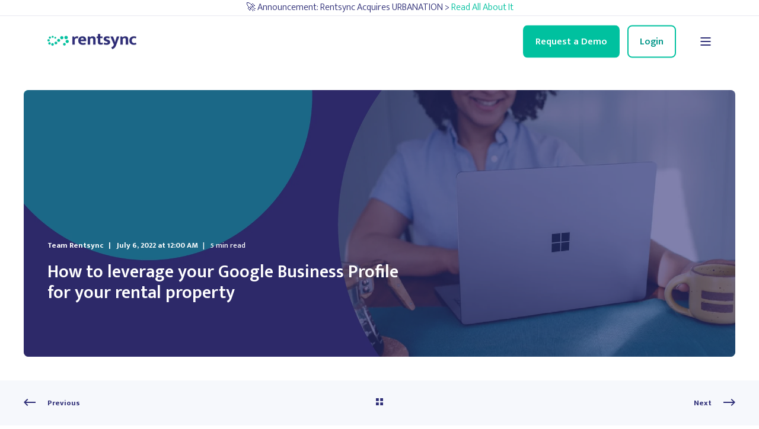

--- FILE ---
content_type: text/html; charset=UTF-8
request_url: https://rentsync.com/resources/blog/how-to-leverage-your-google-business-profile-for-your-rental-property
body_size: 17617
content:
<!doctype html><html lang="en"><head>
    <meta charset="utf-8">
    <title>How to leverage your Google Business Profile for your rental property</title>
    <link rel="shortcut icon" href="https://4888868.fs1.hubspotusercontent-na1.net/hubfs/4888868/favicon1.ico">
    <meta name="description" content="A Google Business Profile is a must-have for all rental properties. We explain how you can leverage it to improve your properties local search results. ">

    <style>@font-face {
        font-family: "Mukta Mahee";
        font-weight: 300;
        font-style: normal;
        font-display: swap;
        src: url("/_hcms/googlefonts/Mukta_Mahee/300.woff2") format("woff2"), url("/_hcms/googlefonts/Mukta_Mahee/300.woff") format("woff"),
             url("/_hcms/googlefonts/Mukta_Mahee/regular.woff2") format("woff2"), url("/_hcms/googlefonts/Mukta_Mahee/regular.woff") format("woff");
    }
@font-face {
        font-family: "Mukta Mahee";
        font-weight: 400;
        font-style: normal;
        font-display: swap;
        src: url("/_hcms/googlefonts/Mukta_Mahee/regular.woff2") format("woff2"), url("/_hcms/googlefonts/Mukta_Mahee/regular.woff") format("woff"),
             url("/_hcms/googlefonts/Mukta_Mahee/regular.woff2") format("woff2"), url("/_hcms/googlefonts/Mukta_Mahee/regular.woff") format("woff");
    }
@font-face {
        font-family: "Mukta Mahee";
        font-weight: 500;
        font-style: normal;
        font-display: swap;
        src: url("/_hcms/googlefonts/Mukta_Mahee/500.woff2") format("woff2"), url("/_hcms/googlefonts/Mukta_Mahee/500.woff") format("woff"),
             url("/_hcms/googlefonts/Mukta_Mahee/regular.woff2") format("woff2"), url("/_hcms/googlefonts/Mukta_Mahee/regular.woff") format("woff");
    }
@font-face {
        font-family: "Mukta Mahee";
        font-weight: 600;
        font-style: normal;
        font-display: swap;
        src: url("/_hcms/googlefonts/Mukta_Mahee/600.woff2") format("woff2"), url("/_hcms/googlefonts/Mukta_Mahee/600.woff") format("woff"),
             url("/_hcms/googlefonts/Mukta_Mahee/regular.woff2") format("woff2"), url("/_hcms/googlefonts/Mukta_Mahee/regular.woff") format("woff");
    }
@font-face {
        font-family: "Mukta Mahee";
        font-weight: 700;
        font-style: normal;
        font-display: swap;
        src: url("/_hcms/googlefonts/Mukta_Mahee/700.woff2") format("woff2"), url("/_hcms/googlefonts/Mukta_Mahee/700.woff") format("woff"),
             url("/_hcms/googlefonts/Mukta_Mahee/regular.woff2") format("woff2"), url("/_hcms/googlefonts/Mukta_Mahee/regular.woff") format("woff");
    }
@font-face {
        font-family: "Mukta Mahee";
        font-weight: 300;
        font-style: italic;
        font-display: swap;
        src: url("/_hcms/googlefonts/Mukta_Mahee/300italic.woff2") format("woff2"), url("/_hcms/googlefonts/Mukta_Mahee/300italic.woff") format("woff"),
             url("/_hcms/googlefonts/Mukta_Mahee/regular.woff2") format("woff2"), url("/_hcms/googlefonts/Mukta_Mahee/regular.woff") format("woff");
    }
@font-face {
        font-family: "Mukta Mahee";
        font-weight: 400;
        font-style: italic;
        font-display: swap;
        src: url("/_hcms/googlefonts/Mukta_Mahee/italic.woff2") format("woff2"), url("/_hcms/googlefonts/Mukta_Mahee/italic.woff") format("woff"),
             url("/_hcms/googlefonts/Mukta_Mahee/regular.woff2") format("woff2"), url("/_hcms/googlefonts/Mukta_Mahee/regular.woff") format("woff");
    }
body {
                font-family: Mukta Mahee;
            }
        @font-face {
        font-family: "Mukta Mahee";
        font-weight: 300;
        font-style: normal;
        font-display: swap;
        src: url("/_hcms/googlefonts/Mukta_Mahee/300.woff2") format("woff2"), url("/_hcms/googlefonts/Mukta_Mahee/300.woff") format("woff"),
             url("/_hcms/googlefonts/Mukta_Mahee/regular.woff2") format("woff2"), url("/_hcms/googlefonts/Mukta_Mahee/regular.woff") format("woff");
    }
@font-face {
        font-family: "Mukta Mahee";
        font-weight: 400;
        font-style: normal;
        font-display: swap;
        src: url("/_hcms/googlefonts/Mukta_Mahee/regular.woff2") format("woff2"), url("/_hcms/googlefonts/Mukta_Mahee/regular.woff") format("woff"),
             url("/_hcms/googlefonts/Mukta_Mahee/regular.woff2") format("woff2"), url("/_hcms/googlefonts/Mukta_Mahee/regular.woff") format("woff");
    }
@font-face {
        font-family: "Mukta Mahee";
        font-weight: 500;
        font-style: normal;
        font-display: swap;
        src: url("/_hcms/googlefonts/Mukta_Mahee/500.woff2") format("woff2"), url("/_hcms/googlefonts/Mukta_Mahee/500.woff") format("woff"),
             url("/_hcms/googlefonts/Mukta_Mahee/regular.woff2") format("woff2"), url("/_hcms/googlefonts/Mukta_Mahee/regular.woff") format("woff");
    }
@font-face {
        font-family: "Mukta Mahee";
        font-weight: 600;
        font-style: normal;
        font-display: swap;
        src: url("/_hcms/googlefonts/Mukta_Mahee/600.woff2") format("woff2"), url("/_hcms/googlefonts/Mukta_Mahee/600.woff") format("woff"),
             url("/_hcms/googlefonts/Mukta_Mahee/regular.woff2") format("woff2"), url("/_hcms/googlefonts/Mukta_Mahee/regular.woff") format("woff");
    }
@font-face {
        font-family: "Mukta Mahee";
        font-weight: 300;
        font-style: italic;
        font-display: swap;
        src: url("/_hcms/googlefonts/Mukta_Mahee/300italic.woff2") format("woff2"), url("/_hcms/googlefonts/Mukta_Mahee/300italic.woff") format("woff"),
             url("/_hcms/googlefonts/Mukta_Mahee/regular.woff2") format("woff2"), url("/_hcms/googlefonts/Mukta_Mahee/regular.woff") format("woff");
    }
.pwr-header__skip {
                font-family: Mukta Mahee;
            }</style>

    

    

    

    
        
        
    
    
<meta name="viewport" content="width=device-width, initial-scale=1">

    <script src="/hs/hsstatic/jquery-libs/static-1.1/jquery/jquery-1.7.1.js"></script>
<script>hsjQuery = window['jQuery'];</script>
    <meta property="og:description" content="A Google Business Profile is a must-have for all rental properties. We explain how you can leverage it to improve your properties local search results. ">
    <meta property="og:title" content="How to leverage your Google Business Profile for your rental property">
    <meta name="twitter:description" content="A Google Business Profile is a must-have for all rental properties. We explain how you can leverage it to improve your properties local search results. ">
    <meta name="twitter:title" content="How to leverage your Google Business Profile for your rental property">

    

    <script type="application/ld+json">
    {
        "@context": "https://schema.org",
        "@type": "Organization",
        "name": "Rentsync",
        "logo": { 
            "@type": "ImageObject",
            "url": "https://4888868.fs1.hubspotusercontent-na1.net/hubfs/4888868/rs-logo-sec.png"
        },
        "url": "http://rentsync.com/resources/blog/how-to-leverage-your-google-business-profile-for-your-rental-property",
        "address": {
            "@type": "PostalAddress",
            "addressCountry": "Canada",
            "addressRegion": "Ontario",
            "addressLocality": "St. Catharines",
            "postalCode":"L2T 1K1",
            "streetAddress": "271B Merritt St"
        },
        "knowsLanguage": "en"
    }
</script>
<!-- Blog Post Schema  -->
<script type="application/ld+json">
    {
        "@context": "https://schema.org",
        "@type": "BlogPosting",
        "mainEntityOfPage": {
            "@type": "WebPage"
        },
        "name": "How to leverage your Google Business Profile for your rental property",
        "headline": "How to leverage your Google Business Profile for your rental property",
        "image": "https://4888868.fs1.hubspotusercontent-na1.net/hubfs/4888868/Imported_Blog_Media/1657116655045_blog5_banner_1_5x.png",
        "author": {
            "@type": "Person",
            "name": "Team Rentsync"
        },
        "datePublished": "",
        "dateModified": "",
        "abstract": "A Google Business Profile is a must-have for all rental properties. We explain how you can leverage it to improve your properties local search results.",
        "text": "A Google Business Profile (formerly Google My Business Page) is a must-have for all rental properties. If you do not have one, you could be missing out on visibility in critical local search results. Plus, once your property Profile is set up, Google has easy-to-use tools like Posts that encourage user engagement and traffic to your website. When renters start their search, they typically begin on search engines like Google, which is why it's so important for you to leverage Google's free tools that help to boost your exposure online and increase lead generation. Many property managers aren't claiming their property Profile, resulting in an unverified and untrustworthy listing. Or, they may be underutilizing its most basic features, like photos and videos, keyword driven-content and property descriptions, Q&amp;As, and reviews. Just like you would optimize your website so Google can find and rank you, your Google Business Profile should be considered as an essential piece of your SEO efforts. So what exactly is a Google Business Profile? A Google Business Profile allows you to manage your business's online presence across Google\u2019s search engine results pages (SERPs). You\u2019ve likely seen these when searching for a particular business yourself. These Profiles provide key information such as a physical address, website URL, and hours of operation to those searching on Google Search and Maps. These Profiles also allow you to engage with renters through reviews, questions and posts. Anticipating the questions your prospects will have, and providing highly visible answers at their first interaction point with your business, allow you to bring in more qualified leads and move more quickly through the leasing process. By responding to reviews, good or bad, you\u2019re supporting your existing residents while educating new renters. These efforts give hints about the experience prospects will get when they rent with you, and help you to create a sense of community. You\u2019ll also gain critical insights into how users find you and what call to action they click on to find you, whether that be your direct website URL, your property phone number, or a suite listed through the Products feature. How your property ranks in local search results When a renter searches \"Apartments\" or \"Apartments near me,\" Google will display local results on the Search and Map pages. The renter may see a preview of the full Map View with the top listings right on the SERP. From here, they can click into a listing or open to the full Map View to see more options and explore the associated Google Business Profiles. Renters may also see your Google Business Profile on the right side of the results page after searching for your property\u2019s name or address. Whether your Google Business Profile shows up in any given search depends on the following criteria: Relevance - How well your Business Profile matches the search term used. Distance - How close or far the user is based on their search term or their location. Prominence - How much information Google has about your business, as well as your review count and rank. Therefore, the more relevant and detailed information you include on your Google Business Profile, the more visibility you will achieve on SERPs. Here\u2019s how you can improve your property's local ranking Claim and verify your Business Profile - Learn how to do so here. Complete your profile with as much information as possible - The more accurate your information is, the easier it will be for renters to find you on Google. Choose primary and secondary categories - Google offers options suitable to the rental industry, such as Apartment Building, Apartment Complex, Furnished Apartment Building and more. Choosing more than one helps you to show up more often in relevant searches. Add quality photos - You'll want to show renters where they could live and what your property offers. Bonus: profiles with pictures receive 35% more clicks than those without. Put floorplans into the Product section - Showcasing your floorplans and unit types helps renters to easily see what you offer. Plus, with Google\u2019s reporting, you can see which floorplans are getting the most interest. Update and maintain your profile regularly - Keep office hours up to date, including special hours or holidays, and always respond to reviews and questions. Publish Google Posts frequently - Posting often helps you communicate with and engage local renters directly, which improves website traffic and boosts conversion rates. Boost traffic and engagement with Google Posts Google Posts are text- and photo-based updates that go directly on your Google Business Profile. They are an excellent way for you to reach renters and entice them to take action right on the search results. There are different types of Posts available, which all give you enough flexibility to share content about community events, residents enjoying the amenities and exploring the neighbourhood, current promotions or concessions you are offering, and even your available unit types. Here's why Google Posts are great They help with your local search ranking - When you post frequently, Google sees you are proactively updating your profile and rewards you with better local search rankings. They improve your website traffic - Google Posts appear when someone searches for your property on Google. Actively posting entices renters to take action and go straight to key pages on your website. They can help increase conversion quality - When posting frequently, you provide more access to your business to your potential customer base. The more information they have, the better decisions they can make when filling out a website form or calling your Google Profile number. Some quick tips and must-knows Post once a week minimum - They expire after 7 days, so you'll want to post often to reap the benefits. Keep them short - Only the first 100 characters are visible; all else will go behind a 'read more' link. Add photos and videos - Google allows videos up to 30 seconds. Always use a call to action - They stand out and it\u2019s important to link back to your website. Want some help with your Google Posts? Zumper zPosts automates Google Posts by posting daily to your profile so you don't have to!",
        "url": "http://rentsync.com/resources/blog/how-to-leverage-your-google-business-profile-for-your-rental-property",
        "publisher": {
            "@type": "Organization",
            "name": "Rentsync",
            "logo": { 
                "@type": "ImageObject",
                "url": "https://4888868.fs1.hubspotusercontent-na1.net/hubfs/4888868/rs-logo-sec.png"
            }
        },
        "inLanguage": "en",
        "wordCount": "1526",
        "keywords": "[Multifamily Marketing]"
    }
</script>
    <style>
a.cta_button{-moz-box-sizing:content-box !important;-webkit-box-sizing:content-box !important;box-sizing:content-box !important;vertical-align:middle}.hs-breadcrumb-menu{list-style-type:none;margin:0px 0px 0px 0px;padding:0px 0px 0px 0px}.hs-breadcrumb-menu-item{float:left;padding:10px 0px 10px 10px}.hs-breadcrumb-menu-divider:before{content:'›';padding-left:10px}.hs-featured-image-link{border:0}.hs-featured-image{float:right;margin:0 0 20px 20px;max-width:50%}@media (max-width: 568px){.hs-featured-image{float:none;margin:0;width:100%;max-width:100%}}.hs-screen-reader-text{clip:rect(1px, 1px, 1px, 1px);height:1px;overflow:hidden;position:absolute !important;width:1px}
</style>

<link rel="stylesheet" href="https://4888868.fs1.hubspotusercontent-na1.net/hubfs/4888868/hub_generated/template_assets/1/166975057165/1763510237858/template_pwr.min.css">

        <style>
            body {
                margin:0px;
            }
            img:not([src]):not([srcset]) {
                visibility:hidden;
            }
        </style>
    
<link class="hs-async-css" rel="preload" href="https://4888868.fs1.hubspotusercontent-na1.net/hubfs/4888868/hub_generated/template_assets/1/166976522409/1763510239637/template_pwr-defer.min.css" as="style" onload="this.onload=null;this.rel='stylesheet'">
<noscript><link rel="stylesheet" href="https://4888868.fs1.hubspotusercontent-na1.net/hubfs/4888868/hub_generated/template_assets/1/166976522409/1763510239637/template_pwr-defer.min.css"></noscript>
<link rel="stylesheet" href="https://4888868.fs1.hubspotusercontent-na1.net/hubfs/4888868/hub_generated/template_assets/1/168968531868/1763510229878/template_child.min.css">
<link rel="stylesheet" href="https://4888868.fs1.hubspotusercontent-na1.net/hubfs/4888868/hub_generated/template_assets/1/166976522402/1763510237124/template_pwr-burger.min.css" fetchpriority="low">
<link rel="stylesheet" href="https://4888868.fs1.hubspotusercontent-na1.net/hubfs/4888868/hub_generated/template_assets/1/166976522396/1763510237378/template_scroll-shadow.min.css" fetchpriority="low">
<style>#hs_cos_wrapper_header_page .pwr-header-advanced-mm:nth-child(1) .pwr-adc__wrapper { --col-padding:50px; }
</style>
<link class="hs-async-css" rel="preload" href="https://4888868.fs1.hubspotusercontent-na1.net/hubfs/4888868/hub_generated/template_assets/1/166975670905/1763510239535/template_advanced-content.min.css" as="style" onload="this.onload=null;this.rel='stylesheet'" fetchpriority="low">
<noscript><link rel="stylesheet" href="https://4888868.fs1.hubspotusercontent-na1.net/hubfs/4888868/hub_generated/template_assets/1/166975670905/1763510239535/template_advanced-content.min.css"></noscript>
<style>#hs_cos_wrapper_header_page a.pwr-adc__content-wrapper--ix-1-1-1:hover:before { background-color:rgba(0,0,0,0.0); }
</style>
<style>#hs_cos_wrapper_header_page a.pwr-adc__content-wrapper--ix-1-2-1:hover:before { background-color:rgba(0,0,0,0.0); }
</style>
<style>#hs_cos_wrapper_header_page a.pwr-adc__content-wrapper--ix-1-3-1:hover:before { background-color:rgba(0,0,0,0.0); }
</style>
<style>#hs_cos_wrapper_header_page .pwr-header-advanced-mm:nth-child(2) .pwr-adc__wrapper { --col-padding:50px; }
</style>
<style>#hs_cos_wrapper_header_page a.pwr-adc__content-wrapper--ix-2-1-1:hover:before { background-color:rgba(0,0,0,0.0); }
</style>
<style>#hs_cos_wrapper_header_page a.pwr-adc__content-wrapper--ix-2-1-2:hover:before { background-color:rgba(0,0,0,0.0); }
</style>
<style>#hs_cos_wrapper_header_page a.pwr-adc__content-wrapper--ix-2-1-3:hover:before { background-color:rgba(0,0,0,0.0); }
</style>
<style>#hs_cos_wrapper_header_page a.pwr-adc__content-wrapper--ix-2-2-1:hover:before { background-color:rgba(0,0,0,0.0); }
</style>
<style>#hs_cos_wrapper_header_page a.pwr-adc__content-wrapper--ix-2-2-2:hover:before { background-color:rgba(0,0,0,0.0); }
</style>
<style>#hs_cos_wrapper_header_page a.pwr-adc__content-wrapper--ix-2-3-1:hover:before { background-color:rgba(0,0,0,0.0); }
</style>
<style>#hs_cos_wrapper_header_page a.pwr-adc__content-wrapper--ix-2-3-2:hover:before { background-color:rgba(0,0,0,0.0); }
</style>
<style>#hs_cos_wrapper_header_page .pwr-header-advanced-mm:nth-child(3) .pwr-adc__wrapper { --col-padding:50px; }

#hs_cos_wrapper_header_page .pwr-header-advanced-mm:nth-child(3) .pwr-adc__content-wrappers { gap:38px; }
</style>
<style>#hs_cos_wrapper_header_page a.pwr-adc__content-wrapper--ix-3-1-1:hover:before { background-color:rgba(0,0,0,0.0); }
</style>
<style>#hs_cos_wrapper_header_page a.pwr-adc__content-wrapper--ix-3-1-2:hover:before { background-color:rgba(0,0,0,0.0); }
</style>
<style>#hs_cos_wrapper_header_page a.pwr-adc__content-wrapper--ix-3-1-3:hover:before { background-color:rgba(0,0,0,0.0); }
</style>
<style>#hs_cos_wrapper_header_page a.pwr-adc__content-wrapper--ix-3-2-1:hover:before { background-color:rgba(0,0,0,0.0); }
</style>
<style>#hs_cos_wrapper_header_page a.pwr-adc__content-wrapper--ix-3-2-2:hover:before { background-color:rgba(0,0,0,0.0); }
</style>
<style>#hs_cos_wrapper_header_page a.pwr-adc__content-wrapper--ix-3-3-1:hover:before { background-color:rgba(0,0,0,0.0); }
</style>
<style>#hs_cos_wrapper_header_page a.pwr-adc__content-wrapper--ix-3-3-2:hover:before { background-color:rgba(0,0,0,0.0); }
</style>
<style>#hs_cos_wrapper_header_page .pwr-header-advanced-mm:nth-child(4) .pwr-adc__wrapper { --col-padding:50px; }

#hs_cos_wrapper_header_page .pwr-header-advanced-mm:nth-child(4) .pwr-adc__content-wrappers { gap:38px; }
</style>
<style>#hs_cos_wrapper_header_page a.pwr-adc__content-wrapper--ix-4-1-1:hover:before { background-color:rgba(0,0,0,0.0); }
</style>
<style>#hs_cos_wrapper_header_page a.pwr-adc__content-wrapper--ix-4-1-2:hover:before { background-color:rgba(0,0,0,0.0); }
</style>
<style>#hs_cos_wrapper_header_page a.pwr-adc__content-wrapper--ix-4-1-3:hover:before { background-color:rgba(0,0,0,0.0); }
</style>
<style>#hs_cos_wrapper_header_page a.pwr-adc__content-wrapper--ix-4-2-1:hover:before { background-color:rgba(0,0,0,0.0); }
</style>
<style>#hs_cos_wrapper_header_page a.pwr-adc__content-wrapper--ix-4-2-2:hover:before { background-color:rgba(0,0,0,0.0); }
</style>
<style>#hs_cos_wrapper_header_page a.pwr-adc__content-wrapper--ix-4-3-1:hover:before { background-color:rgba(0,0,0,0.0); }
</style>
<style>#hs_cos_wrapper_header_page a.pwr-adc__content-wrapper--ix-4-3-2:hover:before { background-color:rgba(0,0,0,0.0); }
</style>
<link rel="stylesheet" href="https://4888868.fs1.hubspotusercontent-na1.net/hubfs/4888868/hub_generated/module_assets/1/188291031707/1744290636546/module_Topbar.min.css">
<link rel="stylesheet" href="https://4888868.fs1.hubspotusercontent-na1.net/hubfs/4888868/hub_generated/template_assets/1/166975671048/1763510233273/template_pwr-post-header.min.css">
<link rel="stylesheet" href="https://4888868.fs1.hubspotusercontent-na1.net/hubfs/4888868/hub_generated/template_assets/1/166976522322/1763510247645/template_pwr-post.min.css">
<link rel="stylesheet" href="https://4888868.fs1.hubspotusercontent-na1.net/hubfs/4888868/hub_generated/template_assets/1/166975057262/1763510231387/template_pwr-prev.min.css">
<link rel="stylesheet" href="https://4888868.fs1.hubspotusercontent-na1.net/hubfs/4888868/hub_generated/template_assets/1/166975671054/1763510239883/template_pwr-author.min.css">
<link rel="stylesheet" href="https://4888868.fs1.hubspotusercontent-na1.net/hubfs/4888868/hub_generated/template_assets/1/166975670900/1763510246328/template_pwr-avatar.min.css">
<link class="hs-async-css" rel="preload" href="https://4888868.fs1.hubspotusercontent-na1.net/hubfs/4888868/hub_generated/template_assets/1/166976522330/1763510231712/template_pwr-footer.min.css" as="style" onload="this.onload=null;this.rel='stylesheet'" fetchpriority="low">
<noscript><link rel="stylesheet" href="https://4888868.fs1.hubspotusercontent-na1.net/hubfs/4888868/hub_generated/template_assets/1/166976522330/1763510231712/template_pwr-footer.min.css"></noscript>
<link class="hs-async-css" rel="preload" href="https://4888868.fs1.hubspotusercontent-na1.net/hubfs/4888868/hub_generated/template_assets/1/166976522326/1763510241948/template_pwr-social.min.css" as="style" onload="this.onload=null;this.rel='stylesheet'">
<noscript><link rel="stylesheet" href="https://4888868.fs1.hubspotusercontent-na1.net/hubfs/4888868/hub_generated/template_assets/1/166976522326/1763510241948/template_pwr-social.min.css"></noscript>
<link class="hs-async-css" rel="preload" href="https://4888868.fs1.hubspotusercontent-na1.net/hubfs/4888868/hub_generated/template_assets/1/166975671061/1763510241428/template_pwr-transitions.min.css" as="style" onload="this.onload=null;this.rel='stylesheet'">
<noscript><link rel="stylesheet" href="https://4888868.fs1.hubspotusercontent-na1.net/hubfs/4888868/hub_generated/template_assets/1/166975671061/1763510241428/template_pwr-transitions.min.css"></noscript>
<link class="hs-async-css" rel="preload" href="https://4888868.fs1.hubspotusercontent-na1.net/hubfs/4888868/hub_generated/template_assets/1/166976522416/1763510236132/template_custom-styles.min.css" as="style" onload="this.onload=null;this.rel='stylesheet'">
<noscript><link rel="stylesheet" href="https://4888868.fs1.hubspotusercontent-na1.net/hubfs/4888868/hub_generated/template_assets/1/166976522416/1763510236132/template_custom-styles.min.css"></noscript>
<link class="hs-async-css" rel="preload" href="https://4888868.fs1.hubspotusercontent-na1.net/hubfs/4888868/hub_generated/template_assets/1/168968531868/1763510229878/template_child.min.css" as="style" onload="this.onload=null;this.rel='stylesheet'">
<noscript><link rel="stylesheet" href="https://4888868.fs1.hubspotusercontent-na1.net/hubfs/4888868/hub_generated/template_assets/1/168968531868/1763510229878/template_child.min.css"></noscript>
<link rel="preload" as="style" href="https://48752163.fs1.hubspotusercontent-na1.net/hubfs/48752163/raw_assets/media-default-modules/master/650/js_client_assets/assets/TrackPlayAnalytics-Cm48oVxd.css">

<link rel="preload" as="style" href="https://48752163.fs1.hubspotusercontent-na1.net/hubfs/48752163/raw_assets/media-default-modules/master/650/js_client_assets/assets/Tooltip-DkS5dgLo.css">

    <script type="application/ld+json">
{
  "mainEntityOfPage" : {
    "@type" : "WebPage",
    "@id" : "http://rentsync.com/resources/blog/how-to-leverage-your-google-business-profile-for-your-rental-property"
  },
  "author" : {
    "name" : "Team Rentsync",
    "url" : "http://rentsync.com/resources/blog/author/team-rentsync",
    "@type" : "Person"
  },
  "headline" : "How to leverage your Google Business Profile for your rental property",
  "datePublished" : "2022-07-06T04:00:00.000Z",
  "dateModified" : "2024-11-04T23:52:16.093Z",
  "publisher" : {
    "name" : "Rentsync",
    "logo" : {
      "url" : "https://4888868.fs1.hubspotusercontent-na1.net/hubfs/4888868/rs-logo-sec.png",
      "@type" : "ImageObject"
    },
    "@type" : "Organization"
  },
  "@context" : "https://schema.org",
  "@type" : "BlogPosting",
  "image" : [ "https://4888868.fs1.hubspotusercontent-na1.net/hubfs/4888868/Imported_Blog_Media/1657116655045_blog5_banner_1_5x.png" ]
}
</script>


    
<!--  Added by GoogleAnalytics integration -->
<script>
var _hsp = window._hsp = window._hsp || [];
_hsp.push(['addPrivacyConsentListener', function(consent) { if (consent.allowed || (consent.categories && consent.categories.analytics)) {
  (function(i,s,o,g,r,a,m){i['GoogleAnalyticsObject']=r;i[r]=i[r]||function(){
  (i[r].q=i[r].q||[]).push(arguments)},i[r].l=1*new Date();a=s.createElement(o),
  m=s.getElementsByTagName(o)[0];a.async=1;a.src=g;m.parentNode.insertBefore(a,m)
})(window,document,'script','//www.google-analytics.com/analytics.js','ga');
  ga('create','UA-15169301-1','auto');
  ga('send','pageview');
}}]);
</script>

<!-- /Added by GoogleAnalytics integration -->

<!--  Added by GoogleAnalytics4 integration -->
<script>
var _hsp = window._hsp = window._hsp || [];
window.dataLayer = window.dataLayer || [];
function gtag(){dataLayer.push(arguments);}

var useGoogleConsentModeV2 = true;
var waitForUpdateMillis = 1000;


if (!window._hsGoogleConsentRunOnce) {
  window._hsGoogleConsentRunOnce = true;

  gtag('consent', 'default', {
    'ad_storage': 'denied',
    'analytics_storage': 'denied',
    'ad_user_data': 'denied',
    'ad_personalization': 'denied',
    'wait_for_update': waitForUpdateMillis
  });

  if (useGoogleConsentModeV2) {
    _hsp.push(['useGoogleConsentModeV2'])
  } else {
    _hsp.push(['addPrivacyConsentListener', function(consent){
      var hasAnalyticsConsent = consent && (consent.allowed || (consent.categories && consent.categories.analytics));
      var hasAdsConsent = consent && (consent.allowed || (consent.categories && consent.categories.advertisement));

      gtag('consent', 'update', {
        'ad_storage': hasAdsConsent ? 'granted' : 'denied',
        'analytics_storage': hasAnalyticsConsent ? 'granted' : 'denied',
        'ad_user_data': hasAdsConsent ? 'granted' : 'denied',
        'ad_personalization': hasAdsConsent ? 'granted' : 'denied'
      });
    }]);
  }
}

gtag('js', new Date());
gtag('set', 'developer_id.dZTQ1Zm', true);
gtag('config', 'G-ZV3RVC88VG');
</script>
<script async src="https://www.googletagmanager.com/gtag/js?id=G-ZV3RVC88VG"></script>

<!-- /Added by GoogleAnalytics4 integration -->


<script src="https://app.enzuzo.com/scripts/cookiebar/e398d364-9853-11ef-8e91-c3f9d2652d74"></script>

<script type="text/javascript" src="https://play.vidyard.com/embed/v4.js"></script>
<script type="text/javascript" src="https://4888868.fs1.hubspotusercontent-na1.net/hubfs/4888868/hub_generated/template_assets/1/69883878935/1743427993049/template_video-render.min.js"></script>


<!-- Global site tag (gtag.js) - Google Ads: 1023536992 -->
<script async src="https://www.googletagmanager.com/gtag/js?id=AW-1023536992"></script>
<script>
  window.dataLayer = window.dataLayer || [];
  function gtag(){dataLayer.push(arguments);}
  gtag('js', new Date());

  gtag('config', 'AW-1023536992');
</script>
<link rel="amphtml" href="http://rentsync.com/resources/blog/how-to-leverage-your-google-business-profile-for-your-rental-property?hs_amp=true">

<meta property="og:image" content="https://4888868.fs1.hubspotusercontent-na1.net/hubfs/4888868/Imported_Blog_Media/1657116655045_blog5_banner_1_5x.png">
<meta property="og:image:width" content="2100">
<meta property="og:image:height" content="750">

<meta name="twitter:image" content="https://4888868.fs1.hubspotusercontent-na1.net/hubfs/4888868/Imported_Blog_Media/1657116655045_blog5_banner_1_5x.png">


<meta property="og:url" content="http://rentsync.com/resources/blog/how-to-leverage-your-google-business-profile-for-your-rental-property">
<meta name="twitter:card" content="summary_large_image">

<link rel="canonical" href="http://rentsync.com/resources/blog/how-to-leverage-your-google-business-profile-for-your-rental-property">

<meta property="og:type" content="article">
<link rel="alternate" type="application/rss+xml" href="http://rentsync.com/resources/blog/rss.xml">
<meta name="twitter:domain" content="rentsync.com">
<script src="//platform.linkedin.com/in.js" type="text/javascript">
    lang: en_US
</script>

<meta http-equiv="content-language" content="en">






  
  <meta name="generator" content="HubSpot"></head>
  <body>
    <div class="body-wrapper   hs-content-id-172125196049 hs-blog-post hs-blog-id-171336720968 
    pwr-v--47  pwr--mobile-parallax-off line-numbers" data-aos-global-disable="phone" data-aos-global-offset="100" data-aos-global-delay="50" data-aos-global-duration="300"><div id="hs_cos_wrapper_page_settings" class="hs_cos_wrapper hs_cos_wrapper_widget hs_cos_wrapper_type_module" style="" data-hs-cos-general-type="widget" data-hs-cos-type="module"></div><div data-global-resource-path="Rentsync Corporate_POWER/templates/partials/header.html"><header class="header">

    
    <a href="#main-content" class="pwr-header__skip">Skip to content</a><div class="header__container"><div id="hs_cos_wrapper_header_page" class="hs_cos_wrapper hs_cos_wrapper_widget hs_cos_wrapper_type_module" style="" data-hs-cos-general-type="widget" data-hs-cos-type="module"><!-- templateType: none -->
<style>
    .pwr--page-editor-fix {
        max-height: 120px;
    }
 </style><div id="pwr-header-top" class="pwr-header-top vanilla     pwr--light  pwr--page-editor-fix ">
  <div class="pwr-header-top__content-wrapper pwr--full-width pwr--clearfix"><div class="pwr-header-top__menu  pwr-js-menu">
        <span id="hs_cos_wrapper_header_page_" class="hs_cos_wrapper hs_cos_wrapper_widget hs_cos_wrapper_type_menu" style="" data-hs-cos-general-type="widget" data-hs-cos-type="menu"><ul></ul></span>
    </div></div>
</div>



<div id="pwr-js-burger" class="pwr-burger closed vanilla pwr--light pwr--page-editor-fix ">
  <a href="#" id="pwr-js-burger__trigger-close" aria-label="Close Burger Menu" class="pwr-burger__trigger-close vanilla">
    Close <span class="pwr-burger__icon-close"></span>
  </a>
          
            
          
          <div class="pwr-burger__menu pwr-js-menu pwr-scroll-shadow__wrapper pwr-scroll-shadow__wrapper--vert pwr-scroll-shadow__root pwr-scroll-shadow__root--vert"><span id="hs_cos_wrapper_header_page_" class="hs_cos_wrapper hs_cos_wrapper_widget hs_cos_wrapper_type_menu" style="" data-hs-cos-general-type="widget" data-hs-cos-type="menu"><div id="hs_menu_wrapper_header_page_" class="hs-menu-wrapper active-branch no-flyouts hs-menu-flow-vertical" role="navigation" data-sitemap-name="default" data-menu-id="166977336754" aria-label="Navigation Menu">
 <ul role="menu">
  <li class="hs-menu-item hs-menu-depth-1" role="none"><a href="http://rentsync.com/home" role="menuitem">Home</a></li>
  <li class="hs-menu-item hs-menu-depth-1 hs-item-has-children" role="none"><a href="javascript:;" aria-haspopup="true" aria-expanded="false" role="menuitem">Who We Serve</a>
   <ul role="menu" class="hs-menu-children-wrapper">
    <li class="hs-menu-item hs-menu-depth-2" role="none"><a href="http://rentsync.com/who-we-serve/multifamily-marketers" role="menuitem">Multifamily Marketers</a></li>
    <li class="hs-menu-item hs-menu-depth-2" role="none"><a href="http://rentsync.com/who-we-serve/leasing-teams" role="menuitem">Leasing Teams</a></li>
    <li class="hs-menu-item hs-menu-depth-2" role="none"><a href="http://rentsync.com/who-we-serve/operations-professionals" role="menuitem">Operations Professionals</a></li>
   </ul></li>
  <li class="hs-menu-item hs-menu-depth-1 hs-item-has-children" role="none"><a href="javascript:;" aria-haspopup="true" aria-expanded="false" role="menuitem">Solutions</a>
   <ul role="menu" class="hs-menu-children-wrapper">
    <li class="hs-menu-item hs-menu-depth-2" role="none"><a href="http://rentsync.com/solutions/marketing-automation" role="menuitem">Marketing Automation</a></li>
    <li class="hs-menu-item hs-menu-depth-2" role="none"><a href="http://rentsync.com/solutions/streamline-leasing" role="menuitem">Streamline Leasing</a></li>
    <li class="hs-menu-item hs-menu-depth-2" role="none"><a href="http://rentsync.com/solutions/resident-management" role="menuitem">Resident Management</a></li>
    <li class="hs-menu-item hs-menu-depth-2" role="none"><a href="http://rentsync.com/solutions/property-finance-management" role="menuitem">Property Finance Management</a></li>
    <li class="hs-menu-item hs-menu-depth-2" role="none"><a href="http://rentsync.com/solutions/reporting" role="menuitem">Comprehensive Reporting</a></li>
    <li class="hs-menu-item hs-menu-depth-2" role="none"><a href="http://rentsync.com/solutions/floorplan-navigator" role="menuitem">Floorplan Navigator</a></li>
   </ul></li>
  <li class="hs-menu-item hs-menu-depth-1 hs-item-has-children" role="none"><a href="javascript:;" aria-haspopup="true" aria-expanded="false" role="menuitem">Agency Services</a>
   <ul role="menu" class="hs-menu-children-wrapper">
    <li class="hs-menu-item hs-menu-depth-2" role="none"><a href="http://rentsync.com/agency" role="menuitem">Our Agency</a></li>
    <li class="hs-menu-item hs-menu-depth-2" role="none"><a href="http://rentsync.com/agency/digital-marketing" role="menuitem">Digital Marketing</a></li>
    <li class="hs-menu-item hs-menu-depth-2" role="none"><a href="http://rentsync.com/agency/lease-up-marketing" role="menuitem">Lease Up Marketing</a></li>
    <li class="hs-menu-item hs-menu-depth-2" role="none"><a href="http://rentsync.com/agency/creative-services" role="menuitem">Branding</a></li>
    <li class="hs-menu-item hs-menu-depth-2" role="none"><a href="http://rentsync.com/agency/website-design" role="menuitem">Websites</a></li>
    <li class="hs-menu-item hs-menu-depth-2" role="none"><a href="http://rentsync.com/website-theme-gallery" role="menuitem">Theme Gallery</a></li>
    <li class="hs-menu-item hs-menu-depth-2" role="none"><a href="http://rentsync.com/en-ca/agency/portfolio" role="menuitem">Portfolio</a></li>
   </ul></li>
  <li class="hs-menu-item hs-menu-depth-1" role="none"><a href="http://rentsync.com/pricing" role="menuitem">Pricing</a></li>
  <li class="hs-menu-item hs-menu-depth-1 hs-item-has-children" role="none"><a href="javascript:;" aria-haspopup="true" aria-expanded="false" role="menuitem">Resources</a>
   <ul role="menu" class="hs-menu-children-wrapper">
    <li class="hs-menu-item hs-menu-depth-2" role="none"><a href="http://rentsync.com/why-rentsync" role="menuitem">Why Rentsync?</a></li>
    <li class="hs-menu-item hs-menu-depth-2" role="none"><a href="http://rentsync.com/resources/blog" role="menuitem">Blog &amp; News</a></li>
    <li class="hs-menu-item hs-menu-depth-2" role="none"><a href="http://rentsync.com/resources/case-studies" role="menuitem">Case Studies</a></li>
    <li class="hs-menu-item hs-menu-depth-2" role="none"><a href="http://rentsync.com/faqs" role="menuitem">FAQs</a></li>
    <li class="hs-menu-item hs-menu-depth-2" role="none"><a href="http://rentsync.com/support/contact-us" role="menuitem">Support</a></li>
    <li class="hs-menu-item hs-menu-depth-2" role="none"><a href="http://rentsync.com/press" role="menuitem">Press &amp; Media</a></li>
    <li class="hs-menu-item hs-menu-depth-2" role="none"><a href="http://rentsync.com/en-ca/careers" role="menuitem">Careers</a></li>
   </ul></li>
  <li class="hs-menu-item hs-menu-depth-1" role="none"><a href="http://rentsync.com/integrations" role="menuitem">Integrations</a></li>
 </ul>
</div></span></div><div class="pwr-burger-bottom-bar pwr-a11y-menu"><div class="pwr-burger-bottom-bar__item pwr-cta pwr-cta--primary-solid  ">                   
        <a href="javascript:postMessage({type:'HS_DISPLAY_CALL_TO_ACTION',id:181978668146});" target="_blank" rel="noopener" class="pwr-cta_button hs-cta-trigger-button hs-cta-trigger-button-181978668146" role="button">Request a Demo</a>
      </div><div class="pwr-burger-bottom-bar__item pwr-cta pwr-cta--regular-border  ">  
        <a href="http://rentsync.com/login?hsLang=en" target="_blank" rel="noopener" class="pwr-cta_button " role="button">Login</a>
      </div></div>
</div><div id="pwr-header-fixed__spacer" class="pwr-header-fixed__spacer vanilla"></div><div id="pwr-header-fixed" class="pwr-header vanilla pwr-header-fixed pwr-header--blurry pwr--light  pwr-header--light-on-scroll  pwr--page-editor-fix " data-mm-anim-fot-reveal="true" data-mm-anim-slide="true" data-mm-anim-fade="true">
  <div class="pwr--full-width pwr-header--padding">
    <div class="pwr-header-full pwr--clearfix">
      <div class="pwr-header-logo "><a class="pwr-header__logo-link" href="http://rentsync.com?hsLang=en" aria-label="Back to Home">
        
        
        
        
            
            
            <img src="https://4888868.fs1.hubspotusercontent-na1.net/hub/4888868/hubfs/rs-logo-sec.png?width=150&amp;height=27&amp;name=rs-logo-sec.png" alt="Rentsync Logo" class="pwr-header-logo__img" width="150" height="27" srcset="https://4888868.fs1.hubspotusercontent-na1.net/hub/4888868/hubfs/rs-logo-sec.png?width=75&amp;height=14&amp;name=rs-logo-sec.png 75w, https://4888868.fs1.hubspotusercontent-na1.net/hub/4888868/hubfs/rs-logo-sec.png?width=150&amp;height=27&amp;name=rs-logo-sec.png 150w, https://4888868.fs1.hubspotusercontent-na1.net/hub/4888868/hubfs/rs-logo-sec.png?width=225&amp;height=41&amp;name=rs-logo-sec.png 225w, https://4888868.fs1.hubspotusercontent-na1.net/hub/4888868/hubfs/rs-logo-sec.png?width=300&amp;height=54&amp;name=rs-logo-sec.png 300w, https://4888868.fs1.hubspotusercontent-na1.net/hub/4888868/hubfs/rs-logo-sec.png?width=375&amp;height=68&amp;name=rs-logo-sec.png 375w, https://4888868.fs1.hubspotusercontent-na1.net/hub/4888868/hubfs/rs-logo-sec.png?width=450&amp;height=81&amp;name=rs-logo-sec.png 450w" sizes="(max-width: 150px) 100vw, 150px"></a>
      </div><div id="pwr-js-header__menu" class="pwr-header__menu  pwr-header__menu--mega-menu pwr-header__menu--adv-mega-menu pwr-header__menu--mega-menu-content-width "><div class="pwr-js-menu"><span id="hs_cos_wrapper_header_page_" class="hs_cos_wrapper hs_cos_wrapper_widget hs_cos_wrapper_type_menu" style="" data-hs-cos-general-type="widget" data-hs-cos-type="menu"><div id="hs_menu_wrapper_header_page_" class="hs-menu-wrapper active-branch flyouts hs-menu-flow-horizontal" role="navigation" data-sitemap-name="default" data-menu-id="166977336754" aria-label="Navigation Menu">
 <ul role="menu">
  <li class="hs-menu-item hs-menu-depth-1" role="none"><a href="http://rentsync.com/home" role="menuitem">Home</a></li>
  <li class="hs-menu-item hs-menu-depth-1 hs-item-has-children" role="none"><a href="javascript:;" aria-haspopup="true" aria-expanded="false" role="menuitem">Who We Serve</a>
   <ul role="menu" class="hs-menu-children-wrapper">
    <li class="hs-menu-item hs-menu-depth-2" role="none"><a href="http://rentsync.com/who-we-serve/multifamily-marketers" role="menuitem">Multifamily Marketers</a></li>
    <li class="hs-menu-item hs-menu-depth-2" role="none"><a href="http://rentsync.com/who-we-serve/leasing-teams" role="menuitem">Leasing Teams</a></li>
    <li class="hs-menu-item hs-menu-depth-2" role="none"><a href="http://rentsync.com/who-we-serve/operations-professionals" role="menuitem">Operations Professionals</a></li>
   </ul></li>
  <li class="hs-menu-item hs-menu-depth-1 hs-item-has-children" role="none"><a href="javascript:;" aria-haspopup="true" aria-expanded="false" role="menuitem">Solutions</a>
   <ul role="menu" class="hs-menu-children-wrapper">
    <li class="hs-menu-item hs-menu-depth-2" role="none"><a href="http://rentsync.com/solutions/marketing-automation" role="menuitem">Marketing Automation</a></li>
    <li class="hs-menu-item hs-menu-depth-2" role="none"><a href="http://rentsync.com/solutions/streamline-leasing" role="menuitem">Streamline Leasing</a></li>
    <li class="hs-menu-item hs-menu-depth-2" role="none"><a href="http://rentsync.com/solutions/resident-management" role="menuitem">Resident Management</a></li>
    <li class="hs-menu-item hs-menu-depth-2" role="none"><a href="http://rentsync.com/solutions/property-finance-management" role="menuitem">Property Finance Management</a></li>
    <li class="hs-menu-item hs-menu-depth-2" role="none"><a href="http://rentsync.com/solutions/reporting" role="menuitem">Comprehensive Reporting</a></li>
    <li class="hs-menu-item hs-menu-depth-2" role="none"><a href="http://rentsync.com/solutions/floorplan-navigator" role="menuitem">Floorplan Navigator</a></li>
   </ul></li>
  <li class="hs-menu-item hs-menu-depth-1 hs-item-has-children" role="none"><a href="javascript:;" aria-haspopup="true" aria-expanded="false" role="menuitem">Agency Services</a>
   <ul role="menu" class="hs-menu-children-wrapper">
    <li class="hs-menu-item hs-menu-depth-2" role="none"><a href="http://rentsync.com/agency" role="menuitem">Our Agency</a></li>
    <li class="hs-menu-item hs-menu-depth-2" role="none"><a href="http://rentsync.com/agency/digital-marketing" role="menuitem">Digital Marketing</a></li>
    <li class="hs-menu-item hs-menu-depth-2" role="none"><a href="http://rentsync.com/agency/lease-up-marketing" role="menuitem">Lease Up Marketing</a></li>
    <li class="hs-menu-item hs-menu-depth-2" role="none"><a href="http://rentsync.com/agency/creative-services" role="menuitem">Branding</a></li>
    <li class="hs-menu-item hs-menu-depth-2" role="none"><a href="http://rentsync.com/agency/website-design" role="menuitem">Websites</a></li>
    <li class="hs-menu-item hs-menu-depth-2" role="none"><a href="http://rentsync.com/website-theme-gallery" role="menuitem">Theme Gallery</a></li>
    <li class="hs-menu-item hs-menu-depth-2" role="none"><a href="http://rentsync.com/en-ca/agency/portfolio" role="menuitem">Portfolio</a></li>
   </ul></li>
  <li class="hs-menu-item hs-menu-depth-1" role="none"><a href="http://rentsync.com/pricing" role="menuitem">Pricing</a></li>
  <li class="hs-menu-item hs-menu-depth-1 hs-item-has-children" role="none"><a href="javascript:;" aria-haspopup="true" aria-expanded="false" role="menuitem">Resources</a>
   <ul role="menu" class="hs-menu-children-wrapper">
    <li class="hs-menu-item hs-menu-depth-2" role="none"><a href="http://rentsync.com/why-rentsync" role="menuitem">Why Rentsync?</a></li>
    <li class="hs-menu-item hs-menu-depth-2" role="none"><a href="http://rentsync.com/resources/blog" role="menuitem">Blog &amp; News</a></li>
    <li class="hs-menu-item hs-menu-depth-2" role="none"><a href="http://rentsync.com/resources/case-studies" role="menuitem">Case Studies</a></li>
    <li class="hs-menu-item hs-menu-depth-2" role="none"><a href="http://rentsync.com/faqs" role="menuitem">FAQs</a></li>
    <li class="hs-menu-item hs-menu-depth-2" role="none"><a href="http://rentsync.com/support/contact-us" role="menuitem">Support</a></li>
    <li class="hs-menu-item hs-menu-depth-2" role="none"><a href="http://rentsync.com/press" role="menuitem">Press &amp; Media</a></li>
    <li class="hs-menu-item hs-menu-depth-2" role="none"><a href="http://rentsync.com/en-ca/careers" role="menuitem">Careers</a></li>
   </ul></li>
  <li class="hs-menu-item hs-menu-depth-1" role="none"><a href="http://rentsync.com/integrations" role="menuitem">Integrations</a></li>
 </ul>
</div></span></div></div><div id="pwr-js-header-right-bar" class="pwr-header-right-bar "><div class="pwr-header-right-bar__item pwr-header-right-bar__cta pwr-cta pwr-cta--primary-solid  ">
            <a href="javascript:postMessage({type:'HS_DISPLAY_CALL_TO_ACTION',id:181978668146});" target="_blank" rel="noopener" class="pwr-cta_button hs-cta-trigger-button hs-cta-trigger-button-181978668146" role="button">Request a Demo</a>
          </div><div class="pwr-header-right-bar__item pwr-header-right-bar__cta pwr-header-right-bar__cta--second pwr-cta pwr-cta--regular-border  ">                   
            <a href="http://rentsync.com/login?hsLang=en" target="_blank" rel="noopener" class="pwr-cta_button " role="button">Login</a>
          </div></div><a href="#" id="pwr-js-burger__trigger-open" aria-label="Open Burger Menu" " class="pwr-burger__trigger-open vanilla keyboard-clickable  pwr-burger__trigger-open--mobile-only">
        <div class="pwr-burger__icon-open">
          <span></span>
        </div>
      </a></div>
  </div>
        
        <div class="pwr-header-advanced-mms"><div class="pwr-header-advanced-mm page-center pwr-header-advanced-mm--shadow   pwr--relative" data-target="2">
                    <div class="pwr-adc pwr-adc__height-mode--standard  pwr--light lazyload" style="">
                        <div class="pwr-adc__wrapper"><div class="pwr-adc-main  pwr--relative"><div class="pwr-adc__cols pwr-adc-main__cols   pwr--relative">
	<div class="pwr-adc__col pwr-adc__col--width-4 pwr--light pwr--align-fcol-m   pwr--relative lazyload" style="">
        

        <div class="pwr-adc__content-wrappers "><a href="http://rentsync.com/who-we-serve/multifamily-marketers?hsLang=en" rel=" nofollow" class="pwr-adc__content-wrapper pwr-adc__content-wrapper--ix-1-1-1 
                            pwr--align-fcol-t   pwr--align-r   pwr--relative lazyload " style="
        
    " data-index="1">
                    

                    <div class="pwr-adc-content pwr-adc-content--icon-text "><div class="pwr-adc-content__icon_text pwr-adc-content__icon-text--1-1-1-1 center-vertical" style="gap:20px;">
            <div class="pwr-adc-content__icon_text-icon-wrapper">
                <div class="pwr-adc-content__icon-wrapper vanilla pwr--clearfix pwr-adc-content__icon-wrapper--no-bg" style="display: inline-block;"><span class="pwr-adc-content__icon" style="color: rgba(62, 53, 241,1.0);"><img srcset="https://4888868.fs1.hubspotusercontent-na1.net/hub/4888868/hubfs/marketing-pillar@2x.png?width=40&amp;name=marketing-pillar@2x.png 1x, https://4888868.fs1.hubspotusercontent-na1.net/hub/4888868/hubfs/marketing-pillar@2x.png?width=60&amp;name=marketing-pillar@2x.png 1.5x" class="__icon-img lazyload" alt="marketing-pillar@2x" width="40" style="aspect-ratio: 1.0434782608695652; max-width:40px;"></span></div>
            </div>
            <div class="pwr-adc-content__icon_text-content-wrapper">
                <div class="pwr-adc-content__title" style="font-size: max(var(--fs-min), calc( 14px * var(--adv-fs-factor, 1) ) ); line-height: 1.4285714285714286em;">Marketing Managers</div></div>
        </div></div></a></div>								
	</div>
	<div class="pwr-adc__col pwr-adc__col--width-4 pwr--align-fcol-m   pwr--relative lazyload" style="">
        

        <div class="pwr-adc__content-wrappers "><a href="http://rentsync.com/who-we-serve/leasing-teams?hsLang=en" rel=" nofollow" class="pwr-adc__content-wrapper pwr-adc__content-wrapper--ix-1-2-1 
                            pwr--align-fcol-t   pwr--align-c   pwr--relative lazyload " style="
        
    " data-index="1">
                    

                    <div class="pwr-adc-content pwr-adc-content--icon-text "><div class="pwr-adc-content__icon_text pwr-adc-content__icon-text--1-2-1-1 center-vertical" style="gap:20px;">
            <div class="pwr-adc-content__icon_text-icon-wrapper">
                <div class="pwr-adc-content__icon-wrapper vanilla pwr--clearfix pwr-adc-content__icon-wrapper--no-bg" style="display: inline-block;"><span class="pwr-adc-content__icon" style="color: rgba(62, 53, 241,1.0);"><img srcset="https://4888868.fs1.hubspotusercontent-na1.net/hub/4888868/hubfs/leasing-pillar@2x.png?width=40&amp;name=leasing-pillar@2x.png 1x, https://4888868.fs1.hubspotusercontent-na1.net/hub/4888868/hubfs/leasing-pillar@2x.png?width=60&amp;name=leasing-pillar@2x.png 1.5x" class="__icon-img lazyload" alt="leasing-pillar@2x" width="40" style="aspect-ratio: 1.1941747572815533; max-width:40px;"></span></div>
            </div>
            <div class="pwr-adc-content__icon_text-content-wrapper">
                <div class="pwr-adc-content__title" style="font-size: max(var(--fs-min), calc( 14px * var(--adv-fs-factor, 1) ) ); line-height: 1.4285714285714286em;">Leasing Teams</div></div>
        </div></div></a></div>								
	</div>
	<div class="pwr-adc__col pwr-adc__col--width-4 pwr--align-fcol-m   pwr--relative lazyload" style="">
        

        <div class="pwr-adc__content-wrappers "><a href="http://rentsync.com/who-we-serve/operations-professionals?hsLang=en" rel=" nofollow" class="pwr-adc__content-wrapper pwr-adc__content-wrapper--ix-1-3-1 
                            pwr--align-fcol-t   pwr--align-c   pwr--relative lazyload " style="
        
    " data-index="1">
                    

                    <div class="pwr-adc-content pwr-adc-content--icon-text "><div class="pwr-adc-content__icon_text pwr-adc-content__icon-text--1-3-1-1 center-vertical" style="gap:20px;">
            <div class="pwr-adc-content__icon_text-icon-wrapper">
                <div class="pwr-adc-content__icon-wrapper vanilla pwr--clearfix pwr-adc-content__icon-wrapper--no-bg" style="display: inline-block;"><span class="pwr-adc-content__icon" style="color: rgba(62, 53, 241,1.0);"><img srcset="https://4888868.fs1.hubspotusercontent-na1.net/hub/4888868/hubfs/resident-pillar@2x.png?width=40&amp;name=resident-pillar@2x.png 1x, https://4888868.fs1.hubspotusercontent-na1.net/hub/4888868/hubfs/resident-pillar@2x.png?width=60&amp;name=resident-pillar@2x.png 1.5x" class="__icon-img lazyload" alt="resident-pillar@2x" width="40" style="aspect-ratio: 1.1379310344827587; max-width:40px;"></span></div>
            </div>
            <div class="pwr-adc-content__icon_text-content-wrapper">
                <div class="pwr-adc-content__title" style="font-size: max(var(--fs-min), calc( 14px * var(--adv-fs-factor, 1) ) ); line-height: 1.4285714285714286em;">Property Management</div></div>
        </div></div></a></div>								
	</div></div>
                            </div></div>
                    </div>				
                </div><div class="pwr-header-advanced-mm page-center pwr-header-advanced-mm--shadow   pwr--relative" data-target="3">
                    <div class="pwr-adc pwr-adc__height-mode--standard  pwr--light lazyload" style="">
                        <div class="pwr-adc__wrapper"><div class="pwr-adc-main  pwr--relative"><div class="pwr-adc__cols pwr-adc-main__cols   pwr--relative">
	<div class="pwr-adc__col pwr-adc__col--width-4 pwr--align-fcol-t   pwr--relative lazyload" style="">
        

        <div class="pwr-adc__content-wrappers "><a href="http://rentsync.com/solutions/marketing-automation?hsLang=en" rel=" nofollow" class="pwr-adc__content-wrapper pwr-adc__content-wrapper--ix-2-1-1 
                            pwr--align-fcol-m   pwr--align-l   pwr--relative lazyload " style="
        
    " data-index="1">
                    

                    <div class="pwr-adc-content pwr-adc-content--icon-text "><div class="pwr-adc-content__icon_text pwr-adc-content__icon-text--2-1-1-1 center-vertical" style="gap:20px;">
            <div class="pwr-adc-content__icon_text-icon-wrapper">
                <div class="pwr-adc-content__icon-wrapper vanilla pwr--clearfix pwr-adc-content__icon-wrapper--no-bg" style="display: inline-block;"><span class="pwr-adc-content__icon" style="color: rgba(62, 53, 241,1.0);"><img srcset="https://4888868.fs1.hubspotusercontent-na1.net/hub/4888868/hubfs/marketing-pillar@2x.png?width=40&amp;name=marketing-pillar@2x.png 1x, https://4888868.fs1.hubspotusercontent-na1.net/hub/4888868/hubfs/marketing-pillar@2x.png?width=60&amp;name=marketing-pillar@2x.png 1.5x" class="__icon-img lazyload" alt="marketing-pillar@2x" width="40" style="aspect-ratio: 1.0434782608695652; max-width:40px;"></span></div>
            </div>
            <div class="pwr-adc-content__icon_text-content-wrapper">
                <div class="pwr-adc-content__title" style="font-size: max(var(--fs-min), calc( 14px * var(--adv-fs-factor, 1) ) ); line-height: 1.4285714285714286em;">Marketing Automation</div></div>
        </div></div><div class="pwr-adc-content pwr-adc-content--spacer "><div class="pwr-adc-content__spacer" style="height: calc(10px * var(--adv-sp-factor,1));"></div></div></a><a href="http://rentsync.com/solutions/reporting?hsLang=en" rel=" nofollow" class="pwr-adc__content-wrapper pwr-adc__content-wrapper--ix-2-1-2 
                            pwr--align-fcol-t   pwr--align-l   pwr--relative lazyload " style="
        
    " data-index="2">
                    

                    <div class="pwr-adc-content pwr-adc-content--icon-text "><div class="pwr-adc-content__icon_text pwr-adc-content__icon-text--2-1-2-1 center-vertical" style="gap:20px;">
            <div class="pwr-adc-content__icon_text-icon-wrapper">
                <div class="pwr-adc-content__icon-wrapper vanilla pwr--clearfix pwr-adc-content__icon-wrapper--no-bg" style="display: inline-block;"><span class="pwr-adc-content__icon" style="color: rgba(62, 53, 241,1.0);"><img src="https://4888868.fs1.hubspotusercontent-na1.net/hub/4888868/hubfs/reporting.png?width=40&amp;name=reporting.png" srcset="https://4888868.fs1.hubspotusercontent-na1.net/hub/4888868/hubfs/reporting.png?width=300&amp;name=reporting.png 300w, https://4888868.fs1.hubspotusercontent-na1.net/hub/4888868/hubfs/reporting.png?width=436&amp;name=reporting.png 436w" class="__icon-img lazyload" alt="reporting" width="40" style="aspect-ratio: 1.0430622009569377; max-width:40px;"></span></div>
            </div>
            <div class="pwr-adc-content__icon_text-content-wrapper">
                <div class="pwr-adc-content__title" style="font-size: max(var(--fs-min), calc( 14px * var(--adv-fs-factor, 1) ) ); line-height: 1.4285714285714286em;">Comprehensive Reports</div></div>
        </div></div><div class="pwr-adc-content pwr-adc-content--spacer "><div class="pwr-adc-content__spacer" style="height: calc(10px * var(--adv-sp-factor,1));"></div></div></a><a href="http://rentsync.com/solutions/floorplan-navigator?hsLang=en" rel=" nofollow" class="pwr-adc__content-wrapper pwr-adc__content-wrapper--ix-2-1-3 
                            pwr--align-fcol-t   pwr--align-l   pwr--relative lazyload " style="
        
    " data-index="3">
                    

                    <div class="pwr-adc-content pwr-adc-content--icon-text "><div class="pwr-adc-content__icon_text pwr-adc-content__icon-text--2-1-3-1 center-vertical" style="gap:20px;">
            <div class="pwr-adc-content__icon_text-icon-wrapper">
                <div class="pwr-adc-content__icon-wrapper vanilla pwr--clearfix pwr-adc-content__icon-wrapper--no-bg" style="display: inline-block;"><span class="pwr-adc-content__icon" style="color: rgba(62, 53, 241,1.0);"><img srcset="https://4888868.fs1.hubspotusercontent-na1.net/hub/4888868/hubfs/fpn@2x.png?width=40&amp;name=fpn@2x.png 1x, https://4888868.fs1.hubspotusercontent-na1.net/hub/4888868/hubfs/fpn@2x.png?width=60&amp;name=fpn@2x.png 1.5x" class="__icon-img lazyload" alt="fpn@2x" width="40" style="aspect-ratio: 1.0857142857142856; max-width:40px;"></span></div>
            </div>
            <div class="pwr-adc-content__icon_text-content-wrapper">
                <div class="pwr-adc-content__title" style="font-size: max(var(--fs-min), calc( 14px * var(--adv-fs-factor, 1) ) ); line-height: 1.4285714285714286em;">Floorplan Navigator</div></div>
        </div></div></a></div>								
	</div>
	<div class="pwr-adc__col pwr-adc__col--width-4 pwr--align-fcol-t   pwr--relative lazyload" style="">
        

        <div class="pwr-adc__content-wrappers "><a href="http://rentsync.com/solutions/streamline-leasing?hsLang=en" rel=" nofollow" class="pwr-adc__content-wrapper pwr-adc__content-wrapper--ix-2-2-1 
                            pwr--align-fcol-m   pwr--align-l   pwr--relative lazyload " style="
        
    " data-index="1">
                    

                    <div class="pwr-adc-content pwr-adc-content--icon-text "><div class="pwr-adc-content__icon_text pwr-adc-content__icon-text--2-2-1-1 center-vertical" style="gap:20px;">
            <div class="pwr-adc-content__icon_text-icon-wrapper">
                <div class="pwr-adc-content__icon-wrapper vanilla pwr--clearfix pwr-adc-content__icon-wrapper--no-bg" style="display: inline-block;"><span class="pwr-adc-content__icon" style="color: rgba(62, 53, 241,1.0);"><img srcset="https://4888868.fs1.hubspotusercontent-na1.net/hub/4888868/hubfs/leasing-pillar@2x.png?width=40&amp;name=leasing-pillar@2x.png 1x, https://4888868.fs1.hubspotusercontent-na1.net/hub/4888868/hubfs/leasing-pillar@2x.png?width=60&amp;name=leasing-pillar@2x.png 1.5x" class="__icon-img lazyload" alt="leasing-pillar@2x" width="40" style="aspect-ratio: 1.1941747572815533; max-width:40px;"></span></div>
            </div>
            <div class="pwr-adc-content__icon_text-content-wrapper">
                <div class="pwr-adc-content__title" style="font-size: max(var(--fs-min), calc( 14px * var(--adv-fs-factor, 1) ) ); line-height: 1.4285714285714286em;">Seamless Leasing</div></div>
        </div></div><div class="pwr-adc-content pwr-adc-content--spacer "><div class="pwr-adc-content__spacer" style="height: calc(10px * var(--adv-sp-factor,1));"></div></div></a><a href="http://rentsync.com/solutions/property-finance-management?hsLang=en" rel=" nofollow" class="pwr-adc__content-wrapper pwr-adc__content-wrapper--ix-2-2-2 
                            pwr--align-fcol-t   pwr--align-l   pwr--relative lazyload " style="
        
    " data-index="2">
                    

                    <div class="pwr-adc-content pwr-adc-content--icon-text "><div class="pwr-adc-content__icon_text pwr-adc-content__icon-text--2-2-2-1 center-vertical" style="gap:20px;">
            <div class="pwr-adc-content__icon_text-icon-wrapper">
                <div class="pwr-adc-content__icon-wrapper vanilla pwr--clearfix pwr-adc-content__icon-wrapper--no-bg" style="display: inline-block;"><span class="pwr-adc-content__icon" style="color: rgba(62, 53, 241,0.0);"><img srcset="https://4888868.fs1.hubspotusercontent-na1.net/hub/4888868/hubfs/finance@2x.png?width=40&amp;name=finance@2x.png 1x, https://4888868.fs1.hubspotusercontent-na1.net/hub/4888868/hubfs/finance@2x.png?width=60&amp;name=finance@2x.png 1.5x" class="__icon-img lazyload" alt="finance@2x" width="40" style="aspect-ratio: 1.0714285714285714; max-width:40px;"></span></div>
            </div>
            <div class="pwr-adc-content__icon_text-content-wrapper">
                <div class="pwr-adc-content__title" style="font-size: max(var(--fs-min), calc( 14px * var(--adv-fs-factor, 1) ) ); line-height: 1.4285714285714286em;">Property Finance Management</div></div>
        </div></div><div class="pwr-adc-content pwr-adc-content--spacer "><div class="pwr-adc-content__spacer" style="height: calc(10px * var(--adv-sp-factor,1));"></div></div></a></div>								
	</div>
	<div class="pwr-adc__col pwr-adc__col--width-4 pwr--align-fcol-t   pwr--relative lazyload" style="">
        

        <div class="pwr-adc__content-wrappers "><a href="http://rentsync.com/solutions/resident-management?hsLang=en" rel=" nofollow" class="pwr-adc__content-wrapper pwr-adc__content-wrapper--ix-2-3-1 
                            pwr--align-fcol-t   pwr--align-l   pwr--relative lazyload " style="
        
    " data-index="1">
                    

                    <div class="pwr-adc-content pwr-adc-content--icon-text "><div class="pwr-adc-content__icon_text pwr-adc-content__icon-text--2-3-1-1 center-vertical" style="gap:20px;">
            <div class="pwr-adc-content__icon_text-icon-wrapper">
                <div class="pwr-adc-content__icon-wrapper vanilla pwr--clearfix pwr-adc-content__icon-wrapper--no-bg" style="display: inline-block;"><span class="pwr-adc-content__icon" style="color: rgba(62, 53, 241,1.0);"><img srcset="https://4888868.fs1.hubspotusercontent-na1.net/hub/4888868/hubfs/resident-pillar@2x.png?width=40&amp;name=resident-pillar@2x.png 1x, https://4888868.fs1.hubspotusercontent-na1.net/hub/4888868/hubfs/resident-pillar@2x.png?width=60&amp;name=resident-pillar@2x.png 1.5x" class="__icon-img lazyload" alt="resident-pillar@2x" width="40" style="aspect-ratio: 1.1379310344827587; max-width:40px;"></span></div>
            </div>
            <div class="pwr-adc-content__icon_text-content-wrapper">
                <div class="pwr-adc-content__title" style="font-size: max(var(--fs-min), calc( 14px * var(--adv-fs-factor, 1) ) ); line-height: 1.4285714285714286em;">Resident Management</div></div>
        </div></div><div class="pwr-adc-content pwr-adc-content--spacer "><div class="pwr-adc-content__spacer" style="height: calc(10px * var(--adv-sp-factor,1));"></div></div></a><a href="https://www.buildingstack.com/features/tenant-portal/" target="_blank" rel="noopener nofollow" class="pwr-adc__content-wrapper pwr-adc__content-wrapper--ix-2-3-2 
                            pwr--align-fcol-t   pwr--align-l   pwr--relative lazyload " style="
        
    " data-index="2">
                    

                    <div class="pwr-adc-content pwr-adc-content--icon-text "><div class="pwr-adc-content__icon_text pwr-adc-content__icon-text--2-3-2-1 center-vertical" style="gap:20px;">
            <div class="pwr-adc-content__icon_text-icon-wrapper">
                <div class="pwr-adc-content__icon-wrapper vanilla pwr--clearfix pwr-adc-content__icon-wrapper--no-bg" style="display: inline-block;"><span class="pwr-adc-content__icon" style="color: rgba(62, 53, 241,1.0);"><img srcset="https://4888868.fs1.hubspotusercontent-na1.net/hub/4888868/hubfs/tenant%20portal@2x.png?width=40&amp;name=tenant%20portal@2x.png 1x, https://4888868.fs1.hubspotusercontent-na1.net/hub/4888868/hubfs/tenant%20portal@2x.png?width=60&amp;name=tenant%20portal@2x.png 1.5x" class="__icon-img lazyload" alt="tenant portal@2x" width="40" style="aspect-ratio: 0.9113924050632911; max-width:40px;"></span></div>
            </div>
            <div class="pwr-adc-content__icon_text-content-wrapper">
                <div class="pwr-adc-content__title" style="font-size: max(var(--fs-min), calc( 14px * var(--adv-fs-factor, 1) ) ); line-height: 1.4285714285714286em;">Tenant Portal</div></div>
        </div></div><div class="pwr-adc-content pwr-adc-content--spacer "><div class="pwr-adc-content__spacer" style="height: calc(10px * var(--adv-sp-factor,1));"></div></div></a></div>								
	</div></div>
                            </div></div>
                    </div>				
                </div><div class="pwr-header-advanced-mm page-center pwr-header-advanced-mm--shadow   pwr--relative" data-target="4">
                    <div class="pwr-adc pwr-adc__height-mode--standard pwr-adc--border-top pwr--light lazyload" style="">
                        <div class="pwr-adc__wrapper"><div class="pwr-adc-main  pwr--relative"><div class="pwr-adc__cols pwr-adc-main__cols   pwr--relative">
	<div class="pwr-adc__col pwr-adc__col--width-4 pwr--align-fcol-t   pwr--relative lazyload" style="">
        

        <div class="pwr-adc__content-wrappers "><a href="http://rentsync.com/agency?hsLang=en" rel=" nofollow" class="pwr-adc__content-wrapper pwr-adc__content-wrapper--ix-3-1-1 
                            pwr--align-fcol-t   pwr--align-l   pwr--relative lazyload " style="
        
    " data-index="1">
                    

                    <div class="pwr-adc-content pwr-adc-content--icon-text "><div class="pwr-adc-content__icon_text pwr-adc-content__icon-text--3-1-1-1 center-vertical" style="gap:20px;">
            <div class="pwr-adc-content__icon_text-icon-wrapper">
                <div class="pwr-adc-content__icon-wrapper vanilla pwr--clearfix pwr-adc-content__icon-wrapper--no-bg" style="display: inline-block;"><span class="pwr-adc-content__icon" style="color: rgba(62, 53, 241,1.0);"><img srcset="https://4888868.fs1.hubspotusercontent-na1.net/hub/4888868/hubfs/agency@2x.png?width=40&amp;name=agency@2x.png 1x, https://4888868.fs1.hubspotusercontent-na1.net/hub/4888868/hubfs/agency@2x.png?width=60&amp;name=agency@2x.png 1.5x" class="__icon-img lazyload" alt="agency@2x" width="40" style="aspect-ratio: 0.9873417721518988; max-width:40px;"></span></div>
            </div>
            <div class="pwr-adc-content__icon_text-content-wrapper">
                <div class="pwr-adc-content__title" style="font-size: max(var(--fs-min), calc( 14px * var(--adv-fs-factor, 1) ) ); line-height: 1.4285714285714286em;">Our Agency</div></div>
        </div></div></a><a href="http://rentsync.com/agency/digital-marketing?hsLang=en" rel=" nofollow" class="pwr-adc__content-wrapper pwr-adc__content-wrapper--ix-3-1-2 
                            pwr--align-fcol-t   pwr--align-l   pwr--relative lazyload " style="
        
    " data-index="2">
                    

                    <div class="pwr-adc-content pwr-adc-content--icon-text "><div class="pwr-adc-content__icon_text pwr-adc-content__icon-text--3-1-2-1 center-vertical" style="gap:20px;">
            <div class="pwr-adc-content__icon_text-icon-wrapper">
                <div class="pwr-adc-content__icon-wrapper vanilla pwr--clearfix pwr-adc-content__icon-wrapper--no-bg" style="display: inline-block;"><span class="pwr-adc-content__icon" style="color: rgba(62, 53, 241,1.0);"><img srcset="https://4888868.fs1.hubspotusercontent-na1.net/hub/4888868/hubfs/digital%20mktg%20@2x.png?width=40&amp;name=digital%20mktg%20@2x.png 1x, https://4888868.fs1.hubspotusercontent-na1.net/hub/4888868/hubfs/digital%20mktg%20@2x.png?width=60&amp;name=digital%20mktg%20@2x.png 1.5x" class="__icon-img lazyload" alt="digital mktg @2x" width="40" style="aspect-ratio: 1.1; max-width:40px;"></span></div>
            </div>
            <div class="pwr-adc-content__icon_text-content-wrapper">
                <div class="pwr-adc-content__title" style="font-size: max(var(--fs-min), calc( 14px * var(--adv-fs-factor, 1) ) ); line-height: 1.4285714285714286em;">Digital Marketing</div></div>
        </div></div></a><a href="http://rentsync.com/website-theme-gallery?hsLang=en" rel=" nofollow" class="pwr-adc__content-wrapper pwr-adc__content-wrapper--ix-3-1-3 
                            pwr--align-fcol-t   pwr--align-l   pwr--relative lazyload " style="
        
    " data-index="3">
                    

                    <div class="pwr-adc-content pwr-adc-content--icon-text "><div class="pwr-adc-content__icon_text pwr-adc-content__icon-text--3-1-3-1 center-vertical" style="gap:20px;">
            <div class="pwr-adc-content__icon_text-icon-wrapper">
                <div class="pwr-adc-content__icon-wrapper vanilla pwr--clearfix pwr-adc-content__icon-wrapper--no-bg" style="display: inline-block;"><span class="pwr-adc-content__icon" style="color: rgba(62, 53, 241,1.0);"><img src="https://4888868.fs1.hubspotusercontent-na1.net/hub/4888868/hubfs/themegallery@2x.png?width=40&amp;name=themegallery@2x.png" srcset="https://4888868.fs1.hubspotusercontent-na1.net/hub/4888868/hubfs/themegallery@2x.png?width=300&amp;name=themegallery@2x.png 300w, https://4888868.fs1.hubspotusercontent-na1.net/hub/4888868/hubfs/themegallery@2x.png?width=575&amp;name=themegallery@2x.png 575w, https://4888868.fs1.hubspotusercontent-na1.net/hub/4888868/hubfs/themegallery@2x.png?width=767&amp;name=themegallery@2x.png 767w, https://4888868.fs1.hubspotusercontent-na1.net/hub/4888868/hubfs/themegallery@2x.png?width=991&amp;name=themegallery@2x.png 991w, https://4888868.fs1.hubspotusercontent-na1.net/hub/4888868/hubfs/themegallery@2x.png?width=1199&amp;name=themegallery@2x.png 1199w, https://4888868.fs1.hubspotusercontent-na1.net/hub/4888868/hubfs/themegallery@2x.png?width=1208&amp;name=themegallery@2x.png 1208w" class="__icon-img lazyload" alt="themegallery@2x" width="40" style="aspect-ratio: 1.0882882882882883; max-width:40px;"></span></div>
            </div>
            <div class="pwr-adc-content__icon_text-content-wrapper">
                <div class="pwr-adc-content__title" style="font-size: max(var(--fs-min), calc( 14px * var(--adv-fs-factor, 1) ) ); line-height: 1.4285714285714286em;">Theme Gallery</div></div>
        </div></div></a></div>								
	</div>
	<div class="pwr-adc__col pwr-adc__col--width-4 pwr--align-fcol-t   pwr--relative lazyload" style="">
        

        <div class="pwr-adc__content-wrappers "><a href="http://rentsync.com/agency/website-design?hsLang=en" rel=" nofollow" class="pwr-adc__content-wrapper pwr-adc__content-wrapper--ix-3-2-1 
                            pwr--align-fcol-t   pwr--align-l   pwr--relative lazyload " style="
        
    " data-index="1">
                    

                    <div class="pwr-adc-content pwr-adc-content--icon-text "><div class="pwr-adc-content__icon_text pwr-adc-content__icon-text--3-2-1-1 center-vertical" style="gap:20px;">
            <div class="pwr-adc-content__icon_text-icon-wrapper">
                <div class="pwr-adc-content__icon-wrapper vanilla pwr--clearfix pwr-adc-content__icon-wrapper--no-bg" style="display: inline-block;"><span class="pwr-adc-content__icon" style="color: rgba(62, 53, 241,1.0);"><img srcset="https://4888868.fs1.hubspotusercontent-na1.net/hub/4888868/hubfs/websitedesign_2x.png?width=40&amp;name=websitedesign_2x.png 1x, https://4888868.fs1.hubspotusercontent-na1.net/hub/4888868/hubfs/websitedesign_2x.png?width=60&amp;name=websitedesign_2x.png 1.5x" class="__icon-img lazyload" alt="websitedesign_2x" width="40" style="aspect-ratio: 1.0263157894736843; max-width:40px;"></span></div>
            </div>
            <div class="pwr-adc-content__icon_text-content-wrapper">
                <div class="pwr-adc-content__title" style="font-size: max(var(--fs-min), calc( 14px * var(--adv-fs-factor, 1) ) ); line-height: 1.4285714285714286em;">Websites</div></div>
        </div></div></a><a href="http://rentsync.com/agency/lease-up-marketing?hsLang=en" rel=" nofollow" class="pwr-adc__content-wrapper pwr-adc__content-wrapper--ix-3-2-2 
                            pwr--align-fcol-t   pwr--align-l   pwr--relative lazyload " style="
        
    " data-index="2">
                    

                    <div class="pwr-adc-content pwr-adc-content--icon-text "><div class="pwr-adc-content__icon_text pwr-adc-content__icon-text--3-2-2-1 center-vertical" style="gap:20px;">
            <div class="pwr-adc-content__icon_text-icon-wrapper">
                <div class="pwr-adc-content__icon-wrapper vanilla pwr--clearfix pwr-adc-content__icon-wrapper--no-bg" style="display: inline-block;"><span class="pwr-adc-content__icon" style="color: rgba(62, 53, 241,1.0);"><img srcset="https://4888868.fs1.hubspotusercontent-na1.net/hub/4888868/hubfs/lease%20up@2x.png?width=40&amp;name=lease%20up@2x.png 1x, https://4888868.fs1.hubspotusercontent-na1.net/hub/4888868/hubfs/lease%20up@2x.png?width=60&amp;name=lease%20up@2x.png 1.5x" class="__icon-img lazyload" alt="lease up@2x" width="40" style="aspect-ratio: 1.1756756756756757; max-width:40px;"></span></div>
            </div>
            <div class="pwr-adc-content__icon_text-content-wrapper">
                <div class="pwr-adc-content__title" style="font-size: max(var(--fs-min), calc( 14px * var(--adv-fs-factor, 1) ) ); line-height: 1.4285714285714286em;">Lease Up Marketing</div></div>
        </div></div></a></div>								
	</div>
	<div class="pwr-adc__col pwr-adc__col--width-4 pwr--align-fcol-t   pwr--relative lazyload" style="">
        

        <div class="pwr-adc__content-wrappers "><a href="http://rentsync.com/agency/creative-services?hsLang=en" rel=" nofollow" class="pwr-adc__content-wrapper pwr-adc__content-wrapper--ix-3-3-1 
                            pwr--align-fcol-t   pwr--align-l   pwr--relative lazyload " style="
        
    " data-index="1">
                    

                    <div class="pwr-adc-content pwr-adc-content--icon-text "><div class="pwr-adc-content__icon_text pwr-adc-content__icon-text--3-3-1-1 center-vertical" style="gap:20px;">
            <div class="pwr-adc-content__icon_text-icon-wrapper">
                <div class="pwr-adc-content__icon-wrapper vanilla pwr--clearfix pwr-adc-content__icon-wrapper--no-bg" style="display: inline-block;"><span class="pwr-adc-content__icon" style="color: rgba(62, 53, 241,1.0);"><img srcset="https://4888868.fs1.hubspotusercontent-na1.net/hub/4888868/hubfs/creative@2x.png?width=40&amp;name=creative@2x.png 1x, https://4888868.fs1.hubspotusercontent-na1.net/hub/4888868/hubfs/creative@2x.png?width=60&amp;name=creative@2x.png 1.5x" class="__icon-img lazyload" alt="creative@2x" width="40" style="aspect-ratio: 1.0357142857142858; max-width:40px;"></span></div>
            </div>
            <div class="pwr-adc-content__icon_text-content-wrapper">
                <div class="pwr-adc-content__title" style="font-size: max(var(--fs-min), calc( 14px * var(--adv-fs-factor, 1) ) ); line-height: 1.4285714285714286em;">Branding</div></div>
        </div></div></a><a href="http://rentsync.com/en-ca/agency/portfolio?hsLang=en" rel=" nofollow" class="pwr-adc__content-wrapper pwr-adc__content-wrapper--ix-3-3-2 
                            pwr--align-fcol-t   pwr--align-l   pwr--relative lazyload " style="
        
    " data-index="2">
                    

                    <div class="pwr-adc-content pwr-adc-content--icon-text "><div class="pwr-adc-content__icon_text pwr-adc-content__icon-text--3-3-2-1 center-vertical" style="gap:20px;">
            <div class="pwr-adc-content__icon_text-icon-wrapper">
                <div class="pwr-adc-content__icon-wrapper vanilla pwr--clearfix pwr-adc-content__icon-wrapper--no-bg" style="display: inline-block;"><span class="pwr-adc-content__icon" style="color: rgba(62, 53, 241,1.0);"><img src="https://4888868.fs1.hubspotusercontent-na1.net/hub/4888868/hubfs/portfolio.png?width=40&amp;name=portfolio.png" srcset="https://4888868.fs1.hubspotusercontent-na1.net/hub/4888868/hubfs/portfolio.png?width=300&amp;name=portfolio.png 300w, https://4888868.fs1.hubspotusercontent-na1.net/hub/4888868/hubfs/portfolio.png?width=456&amp;name=portfolio.png 456w" class="__icon-img lazyload" alt="portfolio" width="40" style="aspect-ratio: 1.1692307692307693; max-width:40px;"></span></div>
            </div>
            <div class="pwr-adc-content__icon_text-content-wrapper">
                <div class="pwr-adc-content__title" style="font-size: max(var(--fs-min), calc( 14px * var(--adv-fs-factor, 1) ) ); line-height: 1.4285714285714286em;">Portfolio</div></div>
        </div></div></a></div>								
	</div></div>
                            </div></div>
                    </div>				
                </div><div class="pwr-header-advanced-mm page-center pwr-header-advanced-mm--shadow   pwr--relative" data-target="6">
                    <div class="pwr-adc pwr-adc__height-mode--standard  pwr--light lazyload" style="">
                        <div class="pwr-adc__wrapper"><div class="pwr-adc-main  pwr--relative"><div class="pwr-adc__cols pwr-adc-main__cols   pwr--relative">
	<div class="pwr-adc__col pwr-adc__col--width-4 pwr--align-fcol-t   pwr--relative lazyload" style="">
        

        <div class="pwr-adc__content-wrappers "><a href="http://rentsync.com/why-rentsync?hsLang=en" rel=" nofollow" class="pwr-adc__content-wrapper pwr-adc__content-wrapper--ix-4-1-1 
                            pwr--align-fcol-t   pwr--align-l   pwr--relative lazyload " style="
        
    " data-index="1">
                    

                    <div class="pwr-adc-content pwr-adc-content--icon-text "><div class="pwr-adc-content__icon_text pwr-adc-content__icon-text--4-1-1-1 center-vertical" style="gap:20px;">
            <div class="pwr-adc-content__icon_text-icon-wrapper">
                <div class="pwr-adc-content__icon-wrapper vanilla pwr--clearfix pwr-adc-content__icon-wrapper--no-bg" style="display: inline-block;"><span class="pwr-adc-content__icon" style="color: rgba(62, 53, 241,1.0);"><img srcset="https://4888868.fs1.hubspotusercontent-na1.net/hub/4888868/hubfs/Why%20RS@2x.png?width=40&amp;name=Why%20RS@2x.png 1x, https://4888868.fs1.hubspotusercontent-na1.net/hub/4888868/hubfs/Why%20RS@2x.png?width=60&amp;name=Why%20RS@2x.png 1.5x" class="__icon-img lazyload" alt="Why RS@2x" width="40" style="aspect-ratio: 0.9333333333333333; max-width:40px;"></span></div>
            </div>
            <div class="pwr-adc-content__icon_text-content-wrapper">
                <div class="pwr-adc-content__title" style="font-size: max(var(--fs-min), calc( 14px * var(--adv-fs-factor, 1) ) ); line-height: 1.4285714285714286em;">Why Rentsync?</div></div>
        </div></div></a><a href="http://rentsync.com/support/contact-us?hsLang=en" rel=" nofollow" class="pwr-adc__content-wrapper pwr-adc__content-wrapper--ix-4-1-2 
                            pwr--align-fcol-t   pwr--align-l   pwr--relative lazyload " style="
        
    " data-index="2">
                    

                    <div class="pwr-adc-content pwr-adc-content--icon-text "><div class="pwr-adc-content__icon_text pwr-adc-content__icon-text--4-1-2-1 center-vertical" style="gap:20px;">
            <div class="pwr-adc-content__icon_text-icon-wrapper">
                <div class="pwr-adc-content__icon-wrapper vanilla pwr--clearfix pwr-adc-content__icon-wrapper--no-bg" style="display: inline-block;"><span class="pwr-adc-content__icon" style="color: rgba(62, 53, 241,1.0);"><img srcset="https://4888868.fs1.hubspotusercontent-na1.net/hub/4888868/hubfs/contact@2x.png?width=40&amp;name=contact@2x.png 1x, https://4888868.fs1.hubspotusercontent-na1.net/hub/4888868/hubfs/contact@2x.png?width=60&amp;name=contact@2x.png 1.5x" class="__icon-img lazyload" alt="contact@2x" width="40" style="aspect-ratio: 1.0; max-width:40px;"></span></div>
            </div>
            <div class="pwr-adc-content__icon_text-content-wrapper">
                <div class="pwr-adc-content__title" style="font-size: max(var(--fs-min), calc( 14px * var(--adv-fs-factor, 1) ) ); line-height: 1.4285714285714286em;">Support</div></div>
        </div></div></a><a href="http://rentsync.com/en-ca/careers?hsLang=en" rel=" nofollow" class="pwr-adc__content-wrapper pwr-adc__content-wrapper--ix-4-1-3 
                            pwr--align-fcol-t   pwr--align-l   pwr--relative lazyload " style="
        
    " data-index="3">
                    

                    <div class="pwr-adc-content pwr-adc-content--icon-text "><div class="pwr-adc-content__icon_text pwr-adc-content__icon-text--4-1-3-1 center-vertical" style="gap:20px;">
            <div class="pwr-adc-content__icon_text-icon-wrapper">
                <div class="pwr-adc-content__icon-wrapper vanilla pwr--clearfix pwr-adc-content__icon-wrapper--no-bg" style="display: inline-block;"><span class="pwr-adc-content__icon" style="color: rgba(62, 53, 241,1.0);"><img src="https://4888868.fs1.hubspotusercontent-na1.net/hub/4888868/hubfs/Careers%20Icon_Nav.png?width=50&amp;name=Careers%20Icon_Nav.png" srcset="https://4888868.fs1.hubspotusercontent-na1.net/hub/4888868/hubfs/Careers%20Icon_Nav.png?width=300&amp;name=Careers%20Icon_Nav.png 300w, https://4888868.fs1.hubspotusercontent-na1.net/hub/4888868/hubfs/Careers%20Icon_Nav.png?width=575&amp;name=Careers%20Icon_Nav.png 575w, https://4888868.fs1.hubspotusercontent-na1.net/hub/4888868/hubfs/Careers%20Icon_Nav.png?width=750&amp;name=Careers%20Icon_Nav.png 750w" class="__icon-img lazyload" alt="Careers Icon_Nav" width="50" style="aspect-ratio: 1.0; max-width:50px;"></span></div>
            </div>
            <div class="pwr-adc-content__icon_text-content-wrapper">
                <div class="pwr-adc-content__title" style="font-size: max(var(--fs-min), calc( 14px * var(--adv-fs-factor, 1) ) ); line-height: 1.4285714285714286em;">Careers</div></div>
        </div></div></a></div>								
	</div>
	<div class="pwr-adc__col pwr-adc__col--width-4 pwr--align-fcol-t   pwr--relative lazyload" style="">
        

        <div class="pwr-adc__content-wrappers "><a href="http://rentsync.com/resources/blog" rel=" nofollow" class="pwr-adc__content-wrapper pwr-adc__content-wrapper--ix-4-2-1 
                            pwr--align-fcol-t   pwr--align-l   pwr--relative lazyload " style="
        
    " data-index="1">
                    

                    <div class="pwr-adc-content pwr-adc-content--icon-text "><div class="pwr-adc-content__icon_text pwr-adc-content__icon-text--4-2-1-1 center-vertical" style="gap:20px;">
            <div class="pwr-adc-content__icon_text-icon-wrapper">
                <div class="pwr-adc-content__icon-wrapper vanilla pwr--clearfix pwr-adc-content__icon-wrapper--no-bg" style="display: inline-block;"><span class="pwr-adc-content__icon" style="color: rgba(62, 53, 241,1.0);"><img srcset="https://4888868.fs1.hubspotusercontent-na1.net/hub/4888868/hubfs/blog@2x.png?width=40&amp;name=blog@2x.png 1x, https://4888868.fs1.hubspotusercontent-na1.net/hub/4888868/hubfs/blog@2x.png?width=60&amp;name=blog@2x.png 1.5x" class="__icon-img lazyload" alt="blog@2x" width="40" style="aspect-ratio: 1.0512820512820513; max-width:40px;"></span></div>
            </div>
            <div class="pwr-adc-content__icon_text-content-wrapper">
                <div class="pwr-adc-content__title" style="font-size: max(var(--fs-min), calc( 14px * var(--adv-fs-factor, 1) ) ); line-height: 1.4285714285714286em;">Blog &amp; News</div></div>
        </div></div></a><a href="http://rentsync.com/press?hsLang=en" rel=" nofollow" class="pwr-adc__content-wrapper pwr-adc__content-wrapper--ix-4-2-2 
                            pwr--align-fcol-t   pwr--align-l   pwr--relative lazyload " style="
        
    " data-index="2">
                    

                    <div class="pwr-adc-content pwr-adc-content--icon-text "><div class="pwr-adc-content__icon_text pwr-adc-content__icon-text--4-2-2-1 center-vertical" style="gap:20px;">
            <div class="pwr-adc-content__icon_text-icon-wrapper">
                <div class="pwr-adc-content__icon-wrapper vanilla pwr--clearfix pwr-adc-content__icon-wrapper--no-bg" style="display: inline-block;"><span class="pwr-adc-content__icon" style="color: rgba(62, 53, 241,1.0);"><img src="https://4888868.fs1.hubspotusercontent-na1.net/hub/4888868/hubfs/press-media2.png?width=40&amp;name=press-media2.png" srcset="https://4888868.fs1.hubspotusercontent-na1.net/hub/4888868/hubfs/press-media2.png?width=300&amp;name=press-media2.png 300w, https://4888868.fs1.hubspotusercontent-na1.net/hub/4888868/hubfs/press-media2.png?width=450&amp;name=press-media2.png 450w" class="__icon-img lazyload" alt="press-media2" width="40" style="aspect-ratio: 1.056338028169014; max-width:40px;"></span></div>
            </div>
            <div class="pwr-adc-content__icon_text-content-wrapper">
                <div class="pwr-adc-content__title" style="font-size: max(var(--fs-min), calc( 14px * var(--adv-fs-factor, 1) ) ); line-height: 1.4285714285714286em;">Press</div></div>
        </div></div></a></div>								
	</div>
	<div class="pwr-adc__col pwr-adc__col--width-4 pwr--align-fcol-t   pwr--relative lazyload" style="">
        

        <div class="pwr-adc__content-wrappers "><a href="http://rentsync.com/faqs?hsLang=en" rel=" nofollow" class="pwr-adc__content-wrapper pwr-adc__content-wrapper--ix-4-3-1 
                            pwr--align-fcol-t   pwr--align-l   pwr--relative lazyload " style="
        
    " data-index="1">
                    

                    <div class="pwr-adc-content pwr-adc-content--icon-text "><div class="pwr-adc-content__icon_text pwr-adc-content__icon-text--4-3-1-1 center-vertical" style="gap:20px;">
            <div class="pwr-adc-content__icon_text-icon-wrapper">
                <div class="pwr-adc-content__icon-wrapper vanilla pwr--clearfix pwr-adc-content__icon-wrapper--no-bg" style="display: inline-block;"><span class="pwr-adc-content__icon" style="color: rgba(62, 53, 241,1.0);"><img srcset="https://4888868.fs1.hubspotusercontent-na1.net/hub/4888868/hubfs/faq@2x.png?width=40&amp;name=faq@2x.png 1x, https://4888868.fs1.hubspotusercontent-na1.net/hub/4888868/hubfs/faq@2x.png?width=60&amp;name=faq@2x.png 1.5x" class="__icon-img lazyload" alt="faq@2x" width="40" style="aspect-ratio: 1.0506329113924051; max-width:40px;"></span></div>
            </div>
            <div class="pwr-adc-content__icon_text-content-wrapper">
                <div class="pwr-adc-content__title" style="font-size: max(var(--fs-min), calc( 14px * var(--adv-fs-factor, 1) ) ); line-height: 1.4285714285714286em;">FAQs</div></div>
        </div></div></a><a href="http://rentsync.com/resources/case-studies?hsLang=en" rel=" nofollow" class="pwr-adc__content-wrapper pwr-adc__content-wrapper--ix-4-3-2 
                            pwr--align-fcol-t   pwr--align-l   pwr--relative lazyload " style="
        
    " data-index="2">
                    

                    <div class="pwr-adc-content pwr-adc-content--icon-text "><div class="pwr-adc-content__icon_text pwr-adc-content__icon-text--4-3-2-1 center-vertical" style="gap:20px;">
            <div class="pwr-adc-content__icon_text-icon-wrapper">
                <div class="pwr-adc-content__icon-wrapper vanilla pwr--clearfix pwr-adc-content__icon-wrapper--no-bg" style="display: inline-block;"><span class="pwr-adc-content__icon" style="color: rgba(62, 53, 241,1.0);"><img srcset="https://4888868.fs1.hubspotusercontent-na1.net/hub/4888868/hubfs/case%20study@2x.png?width=40&amp;name=case%20study@2x.png 1x, https://4888868.fs1.hubspotusercontent-na1.net/hub/4888868/hubfs/case%20study@2x.png?width=60&amp;name=case%20study@2x.png 1.5x" class="__icon-img lazyload" alt="case study@2x" width="40" style="aspect-ratio: 1.04; max-width:40px;"></span></div>
            </div>
            <div class="pwr-adc-content__icon_text-content-wrapper">
                <div class="pwr-adc-content__title" style="font-size: max(var(--fs-min), calc( 14px * var(--adv-fs-factor, 1) ) ); line-height: 1.4285714285714286em;">Case Studies</div></div>
        </div></div></a></div>								
	</div></div>
                            </div></div>
                    </div>				
                </div></div></div></div></div>

    <div class="container-fluid header-bottom__container">
<div class="row-fluid-wrapper">
<div class="row-fluid">
<div class="span12 widget-span widget-type-cell " style="" data-widget-type="cell" data-x="0" data-w="12">

<div class="row-fluid-wrapper row-depth-1 row-number-1 dnd-section">
<div class="row-fluid ">
<div class="span12 widget-span widget-type-cell dnd-column" style="" data-widget-type="cell" data-x="0" data-w="12">

<div class="row-fluid-wrapper row-depth-1 row-number-2 dnd-row">
<div class="row-fluid ">
<div class="span12 widget-span widget-type-custom_widget dnd-module" style="" data-widget-type="custom_widget" data-x="0" data-w="12">
<div id="hs_cos_wrapper_widget_1744159210559" class="hs_cos_wrapper hs_cos_wrapper_widget hs_cos_wrapper_type_module" style="" data-hs-cos-general-type="widget" data-hs-cos-type="module"><div class="topbar__text" style="background-color:#ffffff;padding-block:9px;">
  
<p style="text-align: center; font-size: 16px;">🚀 Announcement: Rentsync Acquires URBANATION &gt; <a href="http://rentsync.com/resources/blog/rentsync-acquires-urbanation?hsLang=en" rel="noopener">Read All About It</a></p>

</div>

</div>

</div><!--end widget-span -->
</div><!--end row-->
</div><!--end row-wrapper -->

</div><!--end widget-span -->
</div><!--end row-->
</div><!--end row-wrapper -->

</div><!--end widget-span -->
</div>
</div>
</div>

</header></div><main id="main-content" class="body-container-wrapper body-container-wrapper--blog-post">
    <div class="body-container"><div id="hs_cos_wrapper_blog-post-header" class="hs_cos_wrapper hs_cos_wrapper_widget hs_cos_wrapper_type_module" style="" data-hs-cos-general-type="widget" data-hs-cos-type="module">

<div class="pwr-post-header pwr--dark "><div class="pwr-post-featured vanilla pwr-post-featured--small lazyload" style="">
      <picture class="pwr--abs-full pwr-bg"><source srcset="https://4888868.fs1.hubspotusercontent-na1.net/hub/4888868/hubfs/Imported_Blog_Media/1657116655045_blog5_banner_1_5x.png?width=300&amp;name=1657116655045_blog5_banner_1_5x.png 300w, https://4888868.fs1.hubspotusercontent-na1.net/hub/4888868/hubfs/Imported_Blog_Media/1657116655045_blog5_banner_1_5x.png?width=575&amp;name=1657116655045_blog5_banner_1_5x.png 575w, https://4888868.fs1.hubspotusercontent-na1.net/hub/4888868/hubfs/Imported_Blog_Media/1657116655045_blog5_banner_1_5x.png?width=767&amp;name=1657116655045_blog5_banner_1_5x.png 767w, https://4888868.fs1.hubspotusercontent-na1.net/hub/4888868/hubfs/Imported_Blog_Media/1657116655045_blog5_banner_1_5x.png?width=862&amp;name=1657116655045_blog5_banner_1_5x.png 862w" media="(max-width: 575px)" \><source srcset="https://4888868.fs1.hubspotusercontent-na1.net/hub/4888868/hubfs/Imported_Blog_Media/1657116655045_blog5_banner_1_5x.png?width=767&amp;name=1657116655045_blog5_banner_1_5x.png 767w, https://4888868.fs1.hubspotusercontent-na1.net/hub/4888868/hubfs/Imported_Blog_Media/1657116655045_blog5_banner_1_5x.png?width=991&amp;name=1657116655045_blog5_banner_1_5x.png 991w, https://4888868.fs1.hubspotusercontent-na1.net/hub/4888868/hubfs/Imported_Blog_Media/1657116655045_blog5_banner_1_5x.png?width=1150&amp;name=1657116655045_blog5_banner_1_5x.png 1150w" media="(max-width: 767px)" \>
                <source srcset="https://4888868.fs1.hubspotusercontent-na1.net/hub/4888868/hubfs/Imported_Blog_Media/1657116655045_blog5_banner_1_5x.png?width=991&amp;name=1657116655045_blog5_banner_1_5x.png 991w, https://4888868.fs1.hubspotusercontent-na1.net/hub/4888868/hubfs/Imported_Blog_Media/1657116655045_blog5_banner_1_5x.png?width=1199&amp;name=1657116655045_blog5_banner_1_5x.png 1199w, https://4888868.fs1.hubspotusercontent-na1.net/hub/4888868/hubfs/Imported_Blog_Media/1657116655045_blog5_banner_1_5x.png?width=1486&amp;name=1657116655045_blog5_banner_1_5x.png 1486w" media="(max-width: 991px)" \>
                <source srcset="https://4888868.fs1.hubspotusercontent-na1.net/hub/4888868/hubfs/Imported_Blog_Media/1657116655045_blog5_banner_1_5x.png?width=1199&amp;name=1657116655045_blog5_banner_1_5x.png 1199w, https://4888868.fs1.hubspotusercontent-na1.net/hub/4888868/hubfs/Imported_Blog_Media/1657116655045_blog5_banner_1_5x.png?width=1798&amp;name=1657116655045_blog5_banner_1_5x.png 1798w" media="(max-width: 1199px)" \><source srcset="https://4888868.fs1.hubspotusercontent-na1.net/hub/4888868/hubfs/Imported_Blog_Media/1657116655045_blog5_banner_1_5x.png?width=2000&amp;name=1657116655045_blog5_banner_1_5x.png 2000w, https://4888868.fs1.hubspotusercontent-na1.net/hub/4888868/hubfs/Imported_Blog_Media/1657116655045_blog5_banner_1_5x.png?width=3000&amp;name=1657116655045_blog5_banner_1_5x.png 3000w" media="(max-width: 2000px)" \><img src="https://4888868.fs1.hubspotusercontent-na1.net/hub/4888868/hubfs/Imported_Blog_Media/1657116655045_blog5_banner_1_5x.png?width=300&amp;name=1657116655045_blog5_banner_1_5x.png" srcset="https://4888868.fs1.hubspotusercontent-na1.net/hub/4888868/hubfs/Imported_Blog_Media/1657116655045_blog5_banner_1_5x.png?width=300&amp;name=1657116655045_blog5_banner_1_5x.png 300w, https://4888868.fs1.hubspotusercontent-na1.net/hub/4888868/hubfs/Imported_Blog_Media/1657116655045_blog5_banner_1_5x.png?width=575&amp;name=1657116655045_blog5_banner_1_5x.png 575w, https://4888868.fs1.hubspotusercontent-na1.net/hub/4888868/hubfs/Imported_Blog_Media/1657116655045_blog5_banner_1_5x.png?width=767&amp;name=1657116655045_blog5_banner_1_5x.png 767w, https://4888868.fs1.hubspotusercontent-na1.net/hub/4888868/hubfs/Imported_Blog_Media/1657116655045_blog5_banner_1_5x.png?width=991&amp;name=1657116655045_blog5_banner_1_5x.png 991w, https://4888868.fs1.hubspotusercontent-na1.net/hub/4888868/hubfs/Imported_Blog_Media/1657116655045_blog5_banner_1_5x.png?width=1199&amp;name=1657116655045_blog5_banner_1_5x.png 1199w, https://4888868.fs1.hubspotusercontent-na1.net/hub/4888868/hubfs/Imported_Blog_Media/1657116655045_blog5_banner_1_5x.png?width=2000&amp;name=1657116655045_blog5_banner_1_5x.png 2000w, https://4888868.fs1.hubspotusercontent-na1.net/hub/4888868/hubfs/Imported_Blog_Media/1657116655045_blog5_banner_1_5x.png?width=3000&amp;name=1657116655045_blog5_banner_1_5x.png 3000w" alt="" style="object-fit: cover;object-position: center;width:100%;height:100%;" fetchpriority="high" decoding="sync">

        </picture><div class="pwr--abs-full pwr-bg-overlay" style="background-color: rgba(46, 46, 119, 0.6)"></div>

      <div class="pwr-post-featured__info-box">
        <div class="pwr-post-item__author" id="hubspot-author_data" data-hubspot-form-id="author_data" data-hubspot-name="Blog Author"><a class="pwr-post-item__name" href="http://rentsync.com/resources/blog/author/team-rentsync">Team Rentsync</a><span class="pwr-post-item__date">July 6, 2022 at 12:00 AM</span><span class="pwr-post-item__n-min-read">5 min read</span></div>    
        <h1 class="pwr-post-featured__title pwr-post-header__title--reduced pwr--toc-ignore"><span id="hs_cos_wrapper_name" class="hs_cos_wrapper hs_cos_wrapper_meta_field hs_cos_wrapper_type_text" style="" data-hs-cos-general-type="meta_field" data-hs-cos-type="text">How to leverage your Google Business Profile for your rental property</span></h1>
      </div>
    </div></div></div><div id="hs_cos_wrapper_prev-next-nav" class="hs_cos_wrapper hs_cos_wrapper_widget hs_cos_wrapper_type_module" style="" data-hs-cos-general-type="widget" data-hs-cos-type="module"><div class="pwr-sec-prev-next-nav vanilla pwr--light   lazyload" style="">
     
     

    
    

  
  <div class="pwr-prev-next-nav__content page-center pwr--clearfix pwr--relative">
    <div class="pwr-prev-next-nav__container pwr-prev-next-nav__left" tmp-data-aos="fade-in" tmp-data-aos-delay="50"><a href="/resources/blog/3-key-takeaways-from-how-to-increase-lead-volume-up-to-5x-with-promoted-listings?hsLang=en" class="pwr-prev-next-nav__link" aria-label="Previous Page">
        <span class="pwr-icon pwr-prev-next-nav__icon">
          <svg version="1.1" id="arrow_left_thin" xmlns="http://www.w3.org/2000/svg" xmlns:xlink="http://www.w3.org/1999/xlink" x="0px" y="0px" viewbox="0 0 32 19.3" xml:space="preserve">
          <polygon points="0,9.6 9.6,0 11.8,2.2 5.8,8.1 32,8.1 32,11.2 5.8,11.2 11.8,17.1 9.6,19.3 0,9.6 0,9.6 " />
          </svg>
        </span>
        <span class="pwr-prev-next-nav__text">Previous</span>
      </a></div>

    <div class="pwr-prev-next-nav__container pwr-prev-next-nav__middle pwr--align-c" tmp-data-aos="fade-in" tmp-data-aos-delay="50">
      <a href="http://rentsync.com/resources/blog" class="pwr-prev-next-nav__link" aria-label="Go Back">
        <span class="pwr-icon pwr-prev-next-nav__icon">
          <svg version="1.1" id="overview" xmlns="http://www.w3.org/2000/svg" xmlns:xlink="http://www.w3.org/1999/xlink" x="0px" y="0px" viewbox="0 0 32 31.9" xml:space="preserve">
          <style type="text/css">
            .st0{fill-rule:evenodd;clip-rule:evenodd;}
          </style>
          <rect class="st0" width="12.8" height="12.8" />
          <rect y="19.2" class="st0" width="12.8" height="12.8" />
          <rect x="19.2" class="st0" width="12.8" height="12.8" />
          <rect x="19.2" y="19.2" class="st0" width="12.8" height="12.8" />
          </svg>
        </span>
      </a>
    </div>

    <div class="pwr-prev-next-nav__container pwr-prev-next-nav__right pwr--align-r" tmp-data-aos="fade-in" tmp-data-aos-delay="50"><a href="/resources/blog/rentsync-national-rental-demand-report-july-2022?hsLang=en" class="pwr-prev-next-nav__link" aria-label="Next Page">
        <span class="pwr-prev-next-nav__text">Next</span>
        <span class="pwr-icon pwr-prev-next-nav__icon">
          <svg version="1.1" id="arrow_right_thin" xmlns="http://www.w3.org/2000/svg" xmlns:xlink="http://www.w3.org/1999/xlink" x="0px" y="0px" viewbox="0 0 32 19.3" xml:space="preserve">
          <polygon points="32,9.6 22.3,0 20.2,2.2 26.1,8.1 0,8.1 0,11.2 26.1,11.2 20.2,17.1 22.3,19.3 32,9.6 32,9.6 " />
          </svg>
        </span>
      </a></div>
  </div>
    
    
</div></div><div class="pwr-blog-narration--wrapper">
            <div class="pwr-blog-narration--container">
                <div id="hs_cos_wrapper_blog_post_audio" class="hs_cos_wrapper hs_cos_wrapper_widget hs_cos_wrapper_type_module" style="" data-hs-cos-general-type="widget" data-hs-cos-type="module"><link rel="stylesheet" href="https://48752163.fs1.hubspotusercontent-na1.net/hubfs/48752163/raw_assets/media-default-modules/master/650/js_client_assets/assets/TrackPlayAnalytics-Cm48oVxd.css">
<link rel="stylesheet" href="https://48752163.fs1.hubspotusercontent-na1.net/hubfs/48752163/raw_assets/media-default-modules/master/650/js_client_assets/assets/Tooltip-DkS5dgLo.css">

    <script type="text/javascript">
      window.__hsEnvConfig = {"hsDeployed":true,"hsEnv":"prod","hsJSRGates":["CMS:JSRenderer:SeparateIslandRenderOption","CMS:JSRenderer:CompressResponse","CMS:JSRenderer:MinifyCSS","CMS:JSRenderer:GetServerSideProps","CMS:JSRenderer:LocalProxySchemaVersion1","CMS:JSRenderer:SharedDeps"],"hublet":"na1","portalID":4888868};
      window.__hsServerPageUrl = "https:\u002F\u002Frentsync.com\u002Fresources\u002Fblog\u002Fhow-to-leverage-your-google-business-profile-for-your-rental-property";
      window.__hsBasePath = "\u002Fresources\u002Fblog\u002Fhow-to-leverage-your-google-business-profile-for-your-rental-property";
    </script>
      </div>
            </div>
        </div><div id="hs_cos_wrapper_blog-post" class="hs_cos_wrapper hs_cos_wrapper_widget hs_cos_wrapper_type_module" style="" data-hs-cos-general-type="widget" data-hs-cos-type="module">

<div class="pwr-post-body vanilla ">
  <progress id="pwr-progress-bar" max="0" value="0"></progress><div class="pwr-post-social pwr-post-social--is-float">
    <div class="addthis_inline_share_toolbox"></div>
  </div><div class="pwr-post-content">
    <span id="hs_cos_wrapper_post_body" class="hs_cos_wrapper hs_cos_wrapper_meta_field hs_cos_wrapper_type_rich_text" style="" data-hs-cos-general-type="meta_field" data-hs-cos-type="rich_text"><p>A Google Business Profile (formerly Google My Business Page) is a must-have for all rental properties. If you do not have one, you could be missing out on visibility in critical local search results. Plus, once your property Profile is set up, Google has easy-to-use tools like Posts that encourage user engagement and traffic to your website.&nbsp;</p>
<!--more--><p>When renters start their search, they typically begin on search engines like Google, which is why it's so important for you to leverage Google's free tools that help to boost your exposure online and increase lead generation.&nbsp;</p>
<p>Many property managers aren't claiming their property Profile, resulting in an unverified and untrustworthy listing. Or, they may be underutilizing its most basic features, like photos and videos, keyword driven-content and property descriptions, Q&amp;As, and reviews.&nbsp; Just like you would optimize your website so Google can find and rank you, your Google Business Profile should be considered as an essential piece of your SEO efforts.<br><br></p>
<h2>So what exactly is a Google Business Profile?</h2>
<p>A Google Business Profile allows you to manage your business's online presence across Google’s search engine results pages (SERPs). You’ve likely seen these when searching for a particular business yourself. These Profiles provide key information such as a physical address, website URL, and hours of operation to those searching on Google Search and Maps.&nbsp;</p>
<p>These Profiles also allow you to engage with renters through reviews, questions and posts. Anticipating the questions your prospects will have, and providing highly visible answers at their first interaction point with your business, allow you to bring in more qualified leads and move more quickly through the leasing process. By responding to reviews, good or bad, you’re supporting your existing residents while educating new renters. These efforts give hints about the experience prospects will get when they rent with you, and help you to create a sense of community. &nbsp;</p>
<p>You’ll also gain critical insights into how users find you and what call to action they click on to find you, whether that be your direct website URL, your property phone number, or a suite listed through the Products feature.&nbsp;<br><br></p>
<h3>How your property ranks in local search results</h3>
<p>When a renter searches "Apartments" or "Apartments near me," Google will display local results on the Search and Map pages.</p>
<p>The renter may see a preview of the full Map View with the top listings right on the SERP.&nbsp;</p>
<p>&nbsp;</p>
<p><img alt="google search results for apartments in north york " src="https://s3.amazonaws.com/lws_lift/rentsync_website/userfiles/1656619592277_googlesearch-1.png" loading="lazy" width="1347" height="593"></p>
<p><br>From here, they can click into a listing or open to the full Map View to see more options and explore the associated Google Business Profiles.&nbsp;<br><br></p>
<p><img alt="google map search results for apartments in north york " src="https://s3.amazonaws.com/lws_lift/rentsync_website/userfiles/1656619702203_googlesearch-2.png" loading="lazy" width="1453" height="908"></p>
<p>&nbsp;</p>
<p>Renters may also see your Google Business Profile on the right side of the results page after searching for your property’s name or address.&nbsp;</p>
<p>&nbsp;</p>
<p><img alt="" src="https://s3.amazonaws.com/lws_lift/rentsync_website/userfiles/1656619882177_googlesearch-3.png" loading="lazy" width="1432" height="909"></p>
<p>&nbsp;</p>
<p>Whether your Google Business Profile shows up in any given search depends on the following criteria:&nbsp;</p>
<ul>
<li><strong>Relevance</strong><span>&nbsp;</span>- How well your Business Profile matches the search term used.&nbsp;</li>
<li><strong>Distance</strong><span>&nbsp;</span>- How close or far the user is based on their search term or their location.&nbsp;</li>
<li><strong>Prominence</strong><span>&nbsp;</span>- How much information Google has about your business, as well as your review count and rank.&nbsp;</li>
</ul>
<p>Therefore, the more relevant and detailed information you include on your Google Business Profile, the more visibility you will achieve on SERPs.<br>&nbsp;</p>
<h2>Here’s how you can improve your property's local ranking</h2>
<ol>
<li><strong>Claim and verify your Business Profile</strong><span>&nbsp;</span>-<span>&nbsp;</span><a href="https://support.google.com/business/answer/2911778?hl=en&amp;co=GENIE.Platform%3DDesktop" target="_blank" rel="noopener">Learn how to do so here.</a>&nbsp;</li>
<li><strong>Complete your profile with as much information as possible -<span>&nbsp;</span></strong>The more accurate your information is, the easier it will be for renters to find you on Google.</li>
<li><strong>Choose primary and secondary categories</strong><span>&nbsp;</span>- Google offers options suitable to the rental industry, such as Apartment Building, Apartment Complex, Furnished Apartment Building and more. Choosing more than one helps you to show up more often in relevant searches.</li>
<li><strong>Add quality photos</strong><span>&nbsp;</span>- You'll want to show renters where they could live and what your property offers. Bonus: profiles with pictures receive 35% more clicks than those without.</li>
<li><strong>Put floorplans into the Product section -<span>&nbsp;</span></strong>Showcasing your floorplans and unit types helps renters to easily see what you offer. Plus, with Google’s reporting, you can see which floorplans are getting the most interest.&nbsp;</li>
<li><strong>Update and maintain your profile regularly -<span>&nbsp;</span></strong>Keep office hours up to date, including special hours or holidays, and always respond to reviews and questions.&nbsp;&nbsp;</li>
<li><strong>Publish Google Posts frequently -<span>&nbsp;</span></strong>Posting often helps you communicate with and engage local renters directly, which improves website traffic and boosts conversion rates.&nbsp;</li>
</ol>
<p>&nbsp;</p>
<h2>Boost traffic and engagement with Google Posts</h2>
<p>Google Posts are text- and photo-based updates that go directly on your Google Business Profile. They are an excellent way for you to reach renters and entice them to take action right on the search results. There are different types of Posts available, which all give you enough flexibility to share content about community events, residents enjoying the amenities and exploring the neighbourhood, current promotions or concessions you are offering, and even your available unit types.&nbsp;</p>
<p>&nbsp;</p>
<p><img alt="" src="https://s3.amazonaws.com/lws_lift/rentsync_website/userfiles/1657133249102_zposts-example-islandpark-new.png" loading="lazy" width="988" height="389"></p>
<h3>Here's why Google Posts are great&nbsp;</h3>
<ol>
<li><strong>They help with your local search ranking -<span>&nbsp;</span></strong>When you post frequently, Google sees you are proactively updating your profile and rewards you with better local search rankings.&nbsp;&nbsp;</li>
<li><strong>They improve your website traffic -<span>&nbsp;</span></strong>Google Posts appear when someone searches for your property on Google. Actively posting entices renters to take action and go straight to key pages on your website.</li>
<li><strong>They can help increase conversion quality -<span>&nbsp;</span></strong>When posting frequently, you provide more access to your business to your potential customer base. The more information they have, the better decisions they can make when filling out a website form or calling your Google Profile number.<br><br></li>
</ol>
<h3>Some quick tips and must-knows</h3>
<ol>
<li><strong>Post once a week minimum<span>&nbsp;</span></strong>- They expire after 7 days, so you'll want to post often to reap the benefits.</li>
<li><strong>Keep them short<span>&nbsp;</span></strong>- Only the first 100 characters are visible; all else will go behind a 'read more' link.</li>
<li><strong>Add photos and videos</strong><span>&nbsp;</span>- Google allows videos up to 30 seconds.&nbsp;</li>
<li><strong>Always use a call to action</strong><span>&nbsp;</span>- They stand out and it’s important to link back to your website.</li>
</ol>
<p>&nbsp;</p>
<h2>Want some help with your Google Posts?&nbsp;</h2>
<p><strong>Zumper zPosts automates Google Posts by posting daily to your profile so you don't have to!</strong></p>
<p><span class="hs-cta-wrapper" id="hs-cta-wrapper-edafede0-0f44-41d6-9aa9-1574340d31ec"><span class="hs-cta-node hs-cta-edafede0-0f44-41d6-9aa9-1574340d31ec" id="hs-cta-edafede0-0f44-41d6-9aa9-1574340d31ec"><a href="https://cta-redirect.hubspot.com/cta/redirect/4888868/edafede0-0f44-41d6-9aa9-1574340d31ec?__hstc=106505500.2a537738883fdc2cd64b1913aa2ecd1f.1709057987374.1720634878694.1720708988773.64&amp;__hssc=106505500.15.1720708988773&amp;__hsfp=4274120786" rel="noopener" target="_blank"><img alt="learn more about zPosts" class="hs-cta-img" id="hs-cta-img-edafede0-0f44-41d6-9aa9-1574340d31ec" src="https://no-cache.hubspot.com/cta/default/4888868/edafede0-0f44-41d6-9aa9-1574340d31ec.png" loading="lazy" width="296" height="48"></a></span></span></p></span>
    <div class="pwr-author-profile__wrapper pwr--sec-padding-t-md pwr--sec-padding-b-md">
      <div class="pwr-author-profile">
        <div class="pwr-avatar">
          <div class="pwr-avatar__round">
            <img src="https://4888868.fs1.hubspotusercontent-na1.net/hub/4888868/hubfs/infinity-rnd@3x.png?width=290&amp;name=infinity-rnd@3x.png" class="pwr-avatar__img" alt="avatar" width="290" style="aspect-ratio: Infinity; " srcset="https://4888868.fs1.hubspotusercontent-na1.net/hub/4888868/hubfs/infinity-rnd@3x.png?width=145&amp;name=infinity-rnd@3x.png 145w, https://4888868.fs1.hubspotusercontent-na1.net/hub/4888868/hubfs/infinity-rnd@3x.png?width=290&amp;name=infinity-rnd@3x.png 290w, https://4888868.fs1.hubspotusercontent-na1.net/hub/4888868/hubfs/infinity-rnd@3x.png?width=435&amp;name=infinity-rnd@3x.png 435w, https://4888868.fs1.hubspotusercontent-na1.net/hub/4888868/hubfs/infinity-rnd@3x.png?width=580&amp;name=infinity-rnd@3x.png 580w, https://4888868.fs1.hubspotusercontent-na1.net/hub/4888868/hubfs/infinity-rnd@3x.png?width=725&amp;name=infinity-rnd@3x.png 725w, https://4888868.fs1.hubspotusercontent-na1.net/hub/4888868/hubfs/infinity-rnd@3x.png?width=870&amp;name=infinity-rnd@3x.png 870w" sizes="(max-width: 290px) 100vw, 290px">
          </div>
        </div><div class="pwr-author-profile__info">
          <a href="http://rentsync.com/resources/blog/author/team-rentsync">
            <div class="pwr-author-profile__name pwr-heading-style--h4 pwr--toc-ignore">Team Rentsync</div>
          </a><div class="pwr-author-profile__social focus-target__icon"></div>
        </div>
      </div>                  
    </div></div>
</div></div></div>
</main><div data-global-resource-path="Rentsync Corporate_POWER/templates/partials/footer.html"><footer class="footer"><div class="container-fluid footer-top__container">
<div class="row-fluid-wrapper">
<div class="row-fluid">
<div class="span12 widget-span widget-type-cell " style="" data-widget-type="cell" data-x="0" data-w="12">

</div><!--end widget-span -->
</div>
</div>
</div>

	<div class="footer__container"><div id="hs_cos_wrapper_footer_page" class="hs_cos_wrapper hs_cos_wrapper_widget hs_cos_wrapper_type_module" style="" data-hs-cos-general-type="widget" data-hs-cos-type="module">

<!-- templateType: none -->
<div class="pwr-footer vanilla pwr-form-style-v4 pwr-footer-full  pwr--dark pwr--margin-t-0 pwr--margin-b-0    lazyload" style="">
  <picture class="pwr--abs-full pwr-bg"><source srcset="https://4888868.fs1.hubspotusercontent-na1.net/hub/4888868/hubfs/gradient-banner-freeform1@2x%20(1).png?width=300&amp;name=gradient-banner-freeform1@2x%20(1).png 300w, https://4888868.fs1.hubspotusercontent-na1.net/hub/4888868/hubfs/gradient-banner-freeform1@2x%20(1).png?width=575&amp;name=gradient-banner-freeform1@2x%20(1).png 575w, https://4888868.fs1.hubspotusercontent-na1.net/hub/4888868/hubfs/gradient-banner-freeform1@2x%20(1).png?width=767&amp;name=gradient-banner-freeform1@2x%20(1).png 767w, https://4888868.fs1.hubspotusercontent-na1.net/hub/4888868/hubfs/gradient-banner-freeform1@2x%20(1).png?width=862&amp;name=gradient-banner-freeform1@2x%20(1).png 862w" media="(max-width: 575px)" \><source srcset="https://4888868.fs1.hubspotusercontent-na1.net/hub/4888868/hubfs/gradient-banner-freeform1@2x%20(1).png?width=767&amp;name=gradient-banner-freeform1@2x%20(1).png 767w, https://4888868.fs1.hubspotusercontent-na1.net/hub/4888868/hubfs/gradient-banner-freeform1@2x%20(1).png?width=991&amp;name=gradient-banner-freeform1@2x%20(1).png 991w, https://4888868.fs1.hubspotusercontent-na1.net/hub/4888868/hubfs/gradient-banner-freeform1@2x%20(1).png?width=1150&amp;name=gradient-banner-freeform1@2x%20(1).png 1150w" media="(max-width: 767px)" \>
                <source srcset="https://4888868.fs1.hubspotusercontent-na1.net/hub/4888868/hubfs/gradient-banner-freeform1@2x%20(1).png?width=991&amp;name=gradient-banner-freeform1@2x%20(1).png 991w, https://4888868.fs1.hubspotusercontent-na1.net/hub/4888868/hubfs/gradient-banner-freeform1@2x%20(1).png?width=1199&amp;name=gradient-banner-freeform1@2x%20(1).png 1199w, https://4888868.fs1.hubspotusercontent-na1.net/hub/4888868/hubfs/gradient-banner-freeform1@2x%20(1).png?width=1486&amp;name=gradient-banner-freeform1@2x%20(1).png 1486w" media="(max-width: 991px)" \>
                <source srcset="https://4888868.fs1.hubspotusercontent-na1.net/hub/4888868/hubfs/gradient-banner-freeform1@2x%20(1).png?width=1199&amp;name=gradient-banner-freeform1@2x%20(1).png 1199w, https://4888868.fs1.hubspotusercontent-na1.net/hub/4888868/hubfs/gradient-banner-freeform1@2x%20(1).png?width=1798&amp;name=gradient-banner-freeform1@2x%20(1).png 1798w" media="(max-width: 1199px)" \><source srcset="https://4888868.fs1.hubspotusercontent-na1.net/hub/4888868/hubfs/gradient-banner-freeform1@2x%20(1).png?width=2000&amp;name=gradient-banner-freeform1@2x%20(1).png 2000w, https://4888868.fs1.hubspotusercontent-na1.net/hub/4888868/hubfs/gradient-banner-freeform1@2x%20(1).png?width=3000&amp;name=gradient-banner-freeform1@2x%20(1).png 3000w" media="(max-width: 2000px)" \><img src="https://4888868.fs1.hubspotusercontent-na1.net/hub/4888868/hubfs/gradient-banner-freeform1@2x%20(1).png?width=300&amp;name=gradient-banner-freeform1@2x%20(1).png" srcset="https://4888868.fs1.hubspotusercontent-na1.net/hub/4888868/hubfs/gradient-banner-freeform1@2x%20(1).png?width=300&amp;name=gradient-banner-freeform1@2x%20(1).png 300w, https://4888868.fs1.hubspotusercontent-na1.net/hub/4888868/hubfs/gradient-banner-freeform1@2x%20(1).png?width=575&amp;name=gradient-banner-freeform1@2x%20(1).png 575w, https://4888868.fs1.hubspotusercontent-na1.net/hub/4888868/hubfs/gradient-banner-freeform1@2x%20(1).png?width=767&amp;name=gradient-banner-freeform1@2x%20(1).png 767w, https://4888868.fs1.hubspotusercontent-na1.net/hub/4888868/hubfs/gradient-banner-freeform1@2x%20(1).png?width=991&amp;name=gradient-banner-freeform1@2x%20(1).png 991w, https://4888868.fs1.hubspotusercontent-na1.net/hub/4888868/hubfs/gradient-banner-freeform1@2x%20(1).png?width=1199&amp;name=gradient-banner-freeform1@2x%20(1).png 1199w, https://4888868.fs1.hubspotusercontent-na1.net/hub/4888868/hubfs/gradient-banner-freeform1@2x%20(1).png?width=2000&amp;name=gradient-banner-freeform1@2x%20(1).png 2000w, https://4888868.fs1.hubspotusercontent-na1.net/hub/4888868/hubfs/gradient-banner-freeform1@2x%20(1).png?width=3000&amp;name=gradient-banner-freeform1@2x%20(1).png 3000w" loading="lazy" alt="gradient-banner-freeform1@2x (1)" style="object-fit: cover;object-position: top;width:100%;height:100%;">

        </picture><div class="pwr--abs-full pwr-bg-overlay" style="background-color: rgba(26, 29, 23, 0.0)"></div>

  
  <div class="page-center">
    <div class="pwr-footer__content pwr-footer-full__content">
      <div class="row-fluid"><div class="pwr-footer-company-info">
          <div class="pwr-footer__logo pwr-footer__logo--large"><a href="http://rentsync.com?hsLang=en" aria-label="logo"><img data-src="https://4888868.fs1.hubspotusercontent-na1.net/hub/4888868/hubfs/rs-logo-secondary-lt.png?width=150&amp;name=rs-logo-secondary-lt.png" class="lazyload " alt="rs-logo-secondary-lt" width="150" style="aspect-ratio: 5.769230769230769; "></a></div>
          <div class="pwr-rich-text pwr-footer-company-info__desc"><p></p><div class="hs-cta-embed hs-cta-simple-placeholder hs-cta-embed-184084993348" style="max-width:100%; max-height:100%; width:138px;height:56.69791793823242px" data-hubspot-wrapper-cta-id="184084993348">
  <a href="javascript:void" target="_blank" rel="noopener" crossorigin="anonymous">
    <img alt="Subscribe" loading="lazy" src="https://no-cache.hubspot.com/cta/default/4888868/interactive-184084993348.png" style="height: 100%; width: 100%; object-fit: fill" onerror="this.style.display='none'">
  </a>
</div>
<p></p>
<p>Get our monthly newsletter <br>delivered to your inbox!</p></div>
          <div class="pwr-footer-company-info__icons focus-target__icon"><a href="https://www.facebook.com/rentsync/" target="_blank" rel="noopener nofollow" class="pwr-social-icon focus-target__icon "><span id="hs_cos_wrapper_footer_page_" class="hs_cos_wrapper hs_cos_wrapper_widget hs_cos_wrapper_type_icon" style="" data-hs-cos-general-type="widget" data-hs-cos-type="icon"><svg version="1.0" xmlns="http://www.w3.org/2000/svg" viewbox="0 0 448 512" aria-hidden="true"><g id="facebook-square1_layer"><path d="M448 80v352c0 26.5-21.5 48-48 48h-85.3V302.8h60.6l8.7-67.6h-69.3V192c0-19.6 5.4-32.9 33.5-32.9H384V98.7c-6.2-.8-27.4-2.7-52.2-2.7-51.6 0-87 31.5-87 89.4v49.9H184v67.6h60.9V480H48c-26.5 0-48-21.5-48-48V80c0-26.5 21.5-48 48-48h352c26.5 0 48 21.5 48 48z" /></g></svg></span></a><a href="https://www.linkedin.com/company/2033984" target="_blank" rel="noopener nofollow" class="pwr-social-icon focus-target__icon "><span id="hs_cos_wrapper_footer_page_" class="hs_cos_wrapper hs_cos_wrapper_widget hs_cos_wrapper_type_icon" style="" data-hs-cos-general-type="widget" data-hs-cos-type="icon"><svg version="1.0" xmlns="http://www.w3.org/2000/svg" viewbox="0 0 448 512" aria-hidden="true"><g id="linkedin2_layer"><path d="M416 32H31.9C14.3 32 0 46.5 0 64.3v383.4C0 465.5 14.3 480 31.9 480H416c17.6 0 32-14.5 32-32.3V64.3c0-17.8-14.4-32.3-32-32.3zM135.4 416H69V202.2h66.5V416zm-33.2-243c-21.3 0-38.5-17.3-38.5-38.5S80.9 96 102.2 96c21.2 0 38.5 17.3 38.5 38.5 0 21.3-17.2 38.5-38.5 38.5zm282.1 243h-66.4V312c0-24.8-.5-56.7-34.5-56.7-34.6 0-39.9 27-39.9 54.9V416h-66.4V202.2h63.7v29.2h.9c8.9-16.8 30.6-34.5 62.9-34.5 67.2 0 79.7 44.3 79.7 101.9V416z" /></g></svg></span></a><a href="https://www.instagram.com/teamrentsync" target="_blank" rel="noopener nofollow" class="pwr-social-icon focus-target__icon "><span id="hs_cos_wrapper_footer_page_" class="hs_cos_wrapper hs_cos_wrapper_widget hs_cos_wrapper_type_icon" style="" data-hs-cos-general-type="widget" data-hs-cos-type="icon"><svg version="1.0" xmlns="http://www.w3.org/2000/svg" viewbox="0 0 448 512" aria-hidden="true"><g id="instagram3_layer"><path d="M224.1 141c-63.6 0-114.9 51.3-114.9 114.9s51.3 114.9 114.9 114.9S339 319.5 339 255.9 287.7 141 224.1 141zm0 189.6c-41.1 0-74.7-33.5-74.7-74.7s33.5-74.7 74.7-74.7 74.7 33.5 74.7 74.7-33.6 74.7-74.7 74.7zm146.4-194.3c0 14.9-12 26.8-26.8 26.8-14.9 0-26.8-12-26.8-26.8s12-26.8 26.8-26.8 26.8 12 26.8 26.8zm76.1 27.2c-1.7-35.9-9.9-67.7-36.2-93.9-26.2-26.2-58-34.4-93.9-36.2-37-2.1-147.9-2.1-184.9 0-35.8 1.7-67.6 9.9-93.9 36.1s-34.4 58-36.2 93.9c-2.1 37-2.1 147.9 0 184.9 1.7 35.9 9.9 67.7 36.2 93.9s58 34.4 93.9 36.2c37 2.1 147.9 2.1 184.9 0 35.9-1.7 67.7-9.9 93.9-36.2 26.2-26.2 34.4-58 36.2-93.9 2.1-37 2.1-147.8 0-184.8zM398.8 388c-7.8 19.6-22.9 34.7-42.6 42.6-29.5 11.7-99.5 9-132.1 9s-102.7 2.6-132.1-9c-19.6-7.8-34.7-22.9-42.6-42.6-11.7-29.5-9-99.5-9-132.1s-2.6-102.7 9-132.1c7.8-19.6 22.9-34.7 42.6-42.6 29.5-11.7 99.5-9 132.1-9s102.7-2.6 132.1 9c19.6 7.8 34.7 22.9 42.6 42.6 11.7 29.5 9 99.5 9 132.1s2.7 102.7-9 132.1z" /></g></svg></span></a><a href="https://www.youtube.com/channel/UC_3paaleG5M1fIpBs2OkrLA?view_as=subscriber" target="_blank" rel="noopener nofollow" class="pwr-social-icon focus-target__icon "><span id="hs_cos_wrapper_footer_page_" class="hs_cos_wrapper hs_cos_wrapper_widget hs_cos_wrapper_type_icon" style="" data-hs-cos-general-type="widget" data-hs-cos-type="icon"><svg version="1.0" xmlns="http://www.w3.org/2000/svg" viewbox="0 0 576 512" aria-hidden="true"><g id="youtube4_layer"><path d="M549.655 124.083c-6.281-23.65-24.787-42.276-48.284-48.597C458.781 64 288 64 288 64S117.22 64 74.629 75.486c-23.497 6.322-42.003 24.947-48.284 48.597-11.412 42.867-11.412 132.305-11.412 132.305s0 89.438 11.412 132.305c6.281 23.65 24.787 41.5 48.284 47.821C117.22 448 288 448 288 448s170.78 0 213.371-11.486c23.497-6.321 42.003-24.171 48.284-47.821 11.412-42.867 11.412-132.305 11.412-132.305s0-89.438-11.412-132.305zm-317.51 213.508V175.185l142.739 81.205-142.739 81.201z" /></g></svg></span></a></div></div><div class="pwr-footer-full__menu pwr-footer-full__menu--medium-width pwr-footer-full__menu--4col pwr-js-menu">
          <span id="hs_cos_wrapper_footer_page_" class="hs_cos_wrapper hs_cos_wrapper_widget hs_cos_wrapper_type_menu" style="" data-hs-cos-general-type="widget" data-hs-cos-type="menu"><div id="hs_menu_wrapper_footer_page_" class="hs-menu-wrapper active-branch no-flyouts hs-menu-flow-vertical" role="navigation" data-sitemap-name="default" data-menu-id="176696103500" aria-label="Navigation Menu">
 <ul role="menu">
  <li class="hs-menu-item hs-menu-depth-1 hs-item-has-children" role="none"><a href="javascript:;" aria-haspopup="true" aria-expanded="false" role="menuitem">Rentsync</a>
   <ul role="menu" class="hs-menu-children-wrapper">
    <li class="hs-menu-item hs-menu-depth-2" role="none"><a href="http://rentsync.com/why-rentsync" role="menuitem">Why Rentsync</a></li>
    <li class="hs-menu-item hs-menu-depth-2" role="none"><a href="http://rentsync.com/awards" role="menuitem">Awards</a></li>
    <li class="hs-menu-item hs-menu-depth-2" role="none"><a href="http://rentsync.com/integrations" role="menuitem">Integrations</a></li>
    <li class="hs-menu-item hs-menu-depth-2" role="none"><a href="http://rentsync.com/data-security" role="menuitem">Data &amp; Security</a></li>
   </ul></li>
  <li class="hs-menu-item hs-menu-depth-1 hs-item-has-children" role="none"><a href="javascript:;" aria-haspopup="true" aria-expanded="false" role="menuitem">Solutions</a>
   <ul role="menu" class="hs-menu-children-wrapper">
    <li class="hs-menu-item hs-menu-depth-2" role="none"><a href="http://rentsync.com/solutions/marketing-automation" role="menuitem">Marketing Automation</a></li>
    <li class="hs-menu-item hs-menu-depth-2" role="none"><a href="http://rentsync.com/solutions/streamline-leasing" role="menuitem">Leasing</a></li>
    <li class="hs-menu-item hs-menu-depth-2" role="none"><a href="http://rentsync.com/solutions/resident-management" role="menuitem">Resident Management</a></li>
    <li class="hs-menu-item hs-menu-depth-2" role="none"><a href="http://rentsync.com/agency" role="menuitem">Agency Services</a></li>
    <li class="hs-menu-item hs-menu-depth-2" role="none"><a href="http://rentsync.com/solutions/floorplan-navigator" role="menuitem">Floorplan Navigator</a></li>
    <li class="hs-menu-item hs-menu-depth-2" role="none"><a href="http://rentsync.com/solutions/property-finance-management" role="menuitem">Property Finance Management</a></li>
    <li class="hs-menu-item hs-menu-depth-2" role="none"><a href="https://www.buildingstack.com/features/tenant-portal/" role="menuitem" target="_blank" rel="noopener">Tenant Portal</a></li>
   </ul></li>
  <li class="hs-menu-item hs-menu-depth-1 hs-item-has-children" role="none"><a href="javascript:;" aria-haspopup="true" aria-expanded="false" role="menuitem">Resources</a>
   <ul role="menu" class="hs-menu-children-wrapper">
    <li class="hs-menu-item hs-menu-depth-2" role="none"><a href="http://rentsync.com/resources/blog" role="menuitem">Blog &amp; News</a></li>
    <li class="hs-menu-item hs-menu-depth-2" role="none"><a href="http://rentsync.com/faqs" role="menuitem">FAQs</a></li>
    <li class="hs-menu-item hs-menu-depth-2" role="none"><a href="http://rentsync.com/resources/case-studies" role="menuitem">Case Studies</a></li>
    <li class="hs-menu-item hs-menu-depth-2" role="none"><a href="http://rentsync.com/en-ca/agency/portfolio" role="menuitem">Portfolio</a></li>
    <li class="hs-menu-item hs-menu-depth-2" role="none"><a href="http://rentsync.com/website-theme-gallery" role="menuitem">Theme Gallery</a></li>
   </ul></li>
  <li class="hs-menu-item hs-menu-depth-1 hs-item-has-children" role="none"><a href="javascript:;" aria-haspopup="true" aria-expanded="false" role="menuitem">Help</a>
   <ul role="menu" class="hs-menu-children-wrapper">
    <li class="hs-menu-item hs-menu-depth-2" role="none"><a href="http://rentsync.com/support/contact-us" role="menuitem">Contact Us</a></li>
    <li class="hs-menu-item hs-menu-depth-2" role="none"><a href="https://help.rentsync.com/kb-tickets/new" role="menuitem" target="_blank" rel="noopener">Rentsync Support</a></li>
    <li class="hs-menu-item hs-menu-depth-2" role="none"><a href="http://rentsync.com/en-ca/careers" role="menuitem">Careers</a></li>
    <li class="hs-menu-item hs-menu-depth-2" role="none"><a href="http://rentsync.com/press" role="menuitem">Press &amp; Media</a></li>
    <li class="hs-menu-item hs-menu-depth-2" role="none"><a href="https://help.rentsync.com/" role="menuitem" target="_blank" rel="noopener">Help Center</a></li>
   </ul></li>
 </ul>
</div></span>
        </div></div>
    </div>

  <div class="pwr-footer-legal">
    <div class="pwr-footer-legal__content">
      <span class="pwr-footer__item pwr-footer-legal__notice">All rights reserved (2026)</span><span class="pwr-footer__item pwr-footer-legal__menu pwr-js-menu">
        <span id="hs_cos_wrapper_footer_page_" class="hs_cos_wrapper hs_cos_wrapper_widget hs_cos_wrapper_type_menu" style="" data-hs-cos-general-type="widget" data-hs-cos-type="menu"><div id="hs_menu_wrapper_footer_page_" class="hs-menu-wrapper active-branch no-flyouts hs-menu-flow-horizontal" role="navigation" data-sitemap-name="default" data-menu-id="182264574993" aria-label="Navigation Menu">
 <ul role="menu">
  <li class="hs-menu-item hs-menu-depth-1" role="none"><a href="#manage_cookies" role="menuitem">Manage Cookies</a></li>
  <li class="hs-menu-item hs-menu-depth-1" role="none"><a href="http://rentsync.com/cookie-policy" role="menuitem">Cookie Policy</a></li>
  <li class="hs-menu-item hs-menu-depth-1" role="none"><a href="http://rentsync.com/privacy-policy" role="menuitem">Privacy Policy</a></li>
  <li class="hs-menu-item hs-menu-depth-1" role="none"><a href="http://rentsync.com/terms-of-use" role="menuitem">Terms of Use</a></li>
  <li class="hs-menu-item hs-menu-depth-1" role="none"><a href="https://trust.rentsync.com/" role="menuitem" target="_blank" rel="noopener">Trust</a></li>
  <li class="hs-menu-item hs-menu-depth-1" role="none"><a href="https://status.rentsync.com/" role="menuitem" target="_blank" rel="noopener">Status</a></li>
  <li class="hs-menu-item hs-menu-depth-1" role="none"><a href="http://rentsync.com/sitemap" role="menuitem">Sitemap</a></li>
 </ul>
</div></span>

      </span></div><div class="pwr-footer-legal__back-to-top">
      <a href="#" id="pwr-js-back-to-top" class="pwr-back-to-top" aria-label="Back to Top">
        <span class="pwr-back-to-top__icon pwr-icon">
          <svg version="1.1" id="arrow_backtotop" xmlns="http://www.w3.org/2000/svg" xmlns:xlink="http://www.w3.org/1999/xlink" x="0px" y="0px" viewbox="0 0 18.2 11.7" xml:space="preserve">
            <polygon points="2.2,11.7 0,9.6 9.1,0 18.2,9.6 16,11.7 9.1,4.4 " />
          </svg>
        </span>
      </a>
    </div></div>

</div></div></div>

    <div class="container-fluid footer-bottom__container">
<div class="row-fluid-wrapper">
<div class="row-fluid">
<div class="span12 widget-span widget-type-cell " style="" data-widget-type="cell" data-x="0" data-w="12">

</div><!--end widget-span -->
</div>
</div>
</div>
        
</div></footer></div></div>
    
<!-- HubSpot performance collection script -->
<script defer src="/hs/hsstatic/content-cwv-embed/static-1.1293/embed.js"></script>

        <script>
            function isElementUnderViewport(el) {
                var rect = el.getBoundingClientRect();
                var windowHeight = (window.innerHeight || document.documentElement.clientHeight);
                return (rect.top >= windowHeight);
            }
            document.addEventListener("DOMContentLoaded", () => {
                document.querySelectorAll('[tmp-data-aos]').forEach((elem) => {
                    if (isElementUnderViewport(elem)) {
                        elem.setAttribute("data-aos", elem.getAttribute("tmp-data-aos"))
                        elem.setAttribute("data-aos-delay", elem.getAttribute("tmp-data-aos-delay"))
                        elem.removeAttribute('tmp-data-aos');
                        elem.removeAttribute('tmp-data-aos-delay');
                    }
                });
                if(typeof AOS !== 'undefined') {
                    AOS.refreshHard();
                }
            });
        </script>
    
<script defer src="https://4888868.fs1.hubspotusercontent-na1.net/hubfs/4888868/hub_generated/template_assets/1/166975057430/1763510242246/template_pwr.min.js"></script>
<script src="https://4888868.fs1.hubspotusercontent-na1.net/hubfs/4888868/hub_generated/template_assets/1/168968194324/1763510232972/template_child.min.js"></script>
<script>
var hsVars = hsVars || {}; hsVars['language'] = 'en';
</script>

<script src="/hs/hsstatic/cos-i18n/static-1.53/bundles/project.js"></script>
<!-- Start of Web Interactives Embed Code -->
<script defer src="https://js.hubspot.com/web-interactives-embed.js" type="text/javascript" id="hubspot-web-interactives-loader" data-loader="hs-previewer" data-hsjs-portal="4888868" data-hsjs-env="prod" data-hsjs-hublet="na1"></script>
<!-- End of Web Interactives Embed Code -->
<script defer fetchpriority="low" src="https://4888868.fs1.hubspotusercontent-na1.net/hubfs/4888868/hub_generated/template_assets/1/166975057420/1763510238129/template_pwr-burger.min.js"></script>
<script defer fetchpriority="low" src="https://4888868.fs1.hubspotusercontent-na1.net/hubfs/4888868/hub_generated/template_assets/1/166976522597/1763510241645/template_scroll-shadow.min.js"></script>
<script src="/hs/hsstatic/keyboard-accessible-menu-flyouts/static-1.17/bundles/project.js"></script>
<script defer src="https://4888868.fs1.hubspotusercontent-na1.net/hubfs/4888868/hub_generated/template_assets/1/166975057427/1763510237929/template_advanced-mm.min.js"></script>
<script src="https://4888868.fs1.hubspotusercontent-na1.net/hubfs/4888868/hub_generated/module_assets/1/188291031707/1744290636546/module_Topbar.min.js"></script>
<script defer src="https://4888868.fs1.hubspotusercontent-na1.net/hubfs/4888868/hub_generated/template_assets/1/166975671158/1763510238092/template_pwr-blog-post.min.js"></script>

<!-- Start of HubSpot Analytics Code -->
<script type="text/javascript">
var _hsq = _hsq || [];
_hsq.push(["setContentType", "blog-post"]);
_hsq.push(["setCanonicalUrl", "http:\/\/rentsync.com\/resources\/blog\/how-to-leverage-your-google-business-profile-for-your-rental-property"]);
_hsq.push(["setPageId", "172125196049"]);
_hsq.push(["setContentMetadata", {
    "contentPageId": 172125196049,
    "legacyPageId": "172125196049",
    "contentFolderId": null,
    "contentGroupId": 171336720968,
    "abTestId": null,
    "languageVariantId": 172125196049,
    "languageCode": "en",
    
    
}]);
</script>

<script type="text/javascript" id="hs-script-loader" async defer src="/hs/scriptloader/4888868.js?businessUnitId=0"></script>
<!-- End of HubSpot Analytics Code -->


<script type="text/javascript">
var hsVars = {
    render_id: "40c63314-eb9b-4656-83c7-cb34ed60c66a",
    ticks: 1768577211471,
    page_id: 172125196049,
    
    content_group_id: 171336720968,
    portal_id: 4888868,
    app_hs_base_url: "https://app.hubspot.com",
    cp_hs_base_url: "https://cp.hubspot.com",
    language: "en",
    analytics_page_type: "blog-post",
    scp_content_type: "",
    
    analytics_page_id: "172125196049",
    category_id: 3,
    folder_id: 0,
    is_hubspot_user: false
}
</script>


<script defer src="/hs/hsstatic/HubspotToolsMenu/static-1.432/js/index.js"></script>

<script type="text/javascript">
_linkedin_partner_id = "2232497";
window._linkedin_data_partner_ids = window._linkedin_data_partner_ids || [];
window._linkedin_data_partner_ids.push(_linkedin_partner_id);
</script><script type="text/javascript">
(function(){var s = document.getElementsByTagName("script")[0];
var b = document.createElement("script");
b.type = "text/javascript";b.async = true;
b.src = "https://snap.licdn.com/li.lms-analytics/insight.min.js";
s.parentNode.insertBefore(b, s);})();
</script>
<noscript>
<img height="1" width="1" style="display:none;" alt="" src="https://px.ads.linkedin.com/collect/?pid=2232497&amp;fmt=gif">
</noscript>
<script id="term-e7e5d07437489" src="https://vidassets.terminus.services/bbd214e5-19bd-4951-8501-423656b1b19f/t.js"></script>
 <script> (function(){ var s = document.createElement('script'); var h = document.querySelector('head') || document.body; s.src = 'https://acsbapp.com/apps/app/dist/js/app.js'; s.async = true; s.onload = function(){ acsbJS.init(); }; h.appendChild(s); })(); </script> 

<div id="fb-root"></div>
  <script>(function(d, s, id) {
  var js, fjs = d.getElementsByTagName(s)[0];
  if (d.getElementById(id)) return;
  js = d.createElement(s); js.id = id;
  js.src = "//connect.facebook.net/en_GB/sdk.js#xfbml=1&version=v3.0";
  fjs.parentNode.insertBefore(js, fjs);
 }(document, 'script', 'facebook-jssdk'));</script> <script>!function(d,s,id){var js,fjs=d.getElementsByTagName(s)[0];if(!d.getElementById(id)){js=d.createElement(s);js.id=id;js.src="https://platform.twitter.com/widgets.js";fjs.parentNode.insertBefore(js,fjs);}}(document,"script","twitter-wjs");</script>
 



    <a href="#" target="_self" class="pwr-adv-back-to-top pwr-adv-back-to-top--right pwr-adv-back-to-top--size-lg  after-scroll pwr-adv-back-to-top--visible-on-all-devices pwr-adv-back-to-top--spacing-md pwr-adv-back-to-top--spacing-m-md" data-visible-after="1000" aria-label="Back to top" role="button">
            <span class="pwr-back-to-top__icon pwr-icon">
                <svg version="1.1" id="arrow_backtotop" xmlns="http://www.w3.org/2000/svg" xmlns:xlink="http://www.w3.org/1999/xlink" x="0px" y="0px" viewbox="0 0 18.2 11.7" xml:space="preserve">
                    <polygon points="2.2,11.7 0,9.6 9.1,0 18.2,9.6 16,11.7 9.1,4.4 " />
                </svg>
            </span>
        </a>

  
</body></html>

--- FILE ---
content_type: text/css
request_url: https://4888868.fs1.hubspotusercontent-na1.net/hubfs/4888868/hub_generated/template_assets/1/168968531868/1763510229878/template_child.min.css
body_size: -543
content:
#pwr-header-fixed.scroll{top:0!important}#pwr-header-top{padding:0!important}

--- FILE ---
content_type: text/css
request_url: https://4888868.fs1.hubspotusercontent-na1.net/hubfs/4888868/hub_generated/module_assets/1/188291031707/1744290636546/module_Topbar.min.css
body_size: -329
content:
.topbar__text>*{margin:0!important}

--- FILE ---
content_type: application/javascript
request_url: https://4888868.fs1.hubspotusercontent-na1.net/hubfs/4888868/hub_generated/module_assets/1/188291031707/1744290636546/module_Topbar.min.js
body_size: -348
content:
var module_188291031707=function(){let topHeader=document.querySelector("#pwr-header-top"),topContent=topHeader.querySelector(".pwr-header-top__content-wrapper"),topText=document.querySelector(".topbar__text");topContent.remove(),topHeader.append(topText),document.querySelector(".dnd-section").style.display="none"}();
//# sourceURL=https://4888868.fs1.hubspotusercontent-na1.net/hubfs/4888868/hub_generated/module_assets/1/188291031707/1744290636546/module_Topbar.js

--- FILE ---
content_type: application/javascript
request_url: https://4888868.fs1.hubspotusercontent-na1.net/hubfs/4888868/hub_generated/template_assets/1/166976522597/1763510241645/template_scroll-shadow.min.js
body_size: 63
content:
document.addEventListener("DOMContentLoaded",function(){let elements=document.querySelectorAll(".pwr-scroll-shadow__wrapper");function toggleClass(target,className,value){value?target.classList.add(className):target.classList.remove(className)}function updateScrollShadows(container,wrapper){let canScroll=function(container){var offsetLeft=0;if(container.firstElementChild){let childStyles=window.getComputedStyle(container.firstElementChild);offsetLeft=parseInt(childStyles.marginLeft)}return{left:container.scrollLeft>offsetLeft,right:container.scrollLeft+container.clientWidth<container.scrollWidth,top:container.scrollTop>0,bottom:container.scrollTop+container.clientHeight<container.scrollHeight}}(container);toggleClass(wrapper,"pwr-scroll-shadow--is-scrolled-left",!canScroll.left),toggleClass(wrapper,"pwr-scroll-shadow--is-scrolled-right",!canScroll.right),toggleClass(wrapper,"pwr-scroll-shadow--is-scrolled-top",!canScroll.top),toggleClass(wrapper,"pwr-scroll-shadow--is-scrolled-bottom",!canScroll.bottom)}for(let i=0;i<elements.length;i++){let wrapper=elements[i],root=wrapper.querySelector(".pwr-scroll-shadow__root");root||(root=wrapper),root&&(new IntersectionObserver(([entry])=>{1!==entry.intersectionRatio?wrapper.classList.add("pwr-scroll-shadow--is-overflowing","pwr-scroll-shadow--is-scrolled-left","pwr-scroll-shadow--is-scrolled-top"):wrapper.classList.remove("pwr-scroll-shadow--is-overflowing"),updateScrollShadows(root,wrapper)},{root:root,threshold:1}).observe(root),new ResizeObserver(()=>updateScrollShadows(root,wrapper)).observe(root),root.addEventListener("scroll",e=>updateScrollShadows(root,wrapper)))}});
//# sourceURL=https://4888868.fs1.hubspotusercontent-na1.net/hubfs/4888868/hub_generated/template_assets/1/166976522597/1763510241645/template_scroll-shadow.js

--- FILE ---
content_type: text/plain
request_url: https://www.google-analytics.com/j/collect?v=1&_v=j102&a=970443608&t=pageview&_s=1&dl=https%3A%2F%2Frentsync.com%2Fresources%2Fblog%2Fhow-to-leverage-your-google-business-profile-for-your-rental-property&ul=en-us%40posix&dt=How%20to%20leverage%20your%20Google%20Business%20Profile%20for%20your%20rental%20property&sr=1280x720&vp=1280x720&_u=IAhAAEABAAAAACAAI~&jid=1054640010&gjid=208043799&cid=1269032380.1768968657&tid=UA-15169301-1&_gid=1244298086.1768968658&_r=1&_slc=1&z=596621736
body_size: -562
content:
2,cG-ZV3RVC88VG